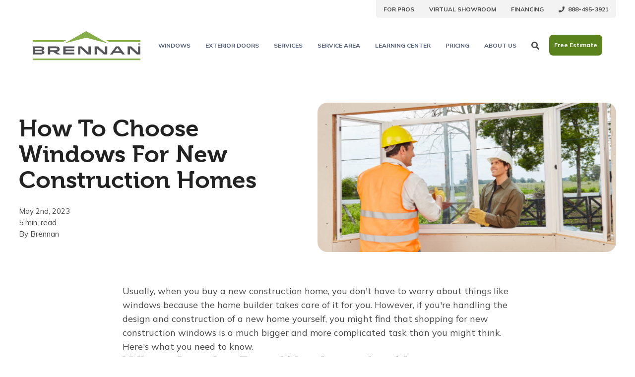

--- FILE ---
content_type: text/html; charset=UTF-8
request_url: https://brennancorp.com/blog/how-to-choose-windows-for-new-construction-homes/
body_size: 28509
content:
<!doctype html><!--[if lt IE 7]> <html class="no-js lt-ie9 lt-ie8 lt-ie7" lang="en" > <![endif]--><!--[if IE 7]>    <html class="no-js lt-ie9 lt-ie8" lang="en" >        <![endif]--><!--[if IE 8]>    <html class="no-js lt-ie9" lang="en" >               <![endif]--><!--[if gt IE 8]><!--><html class="no-js" lang="en"><head>
    <meta charset="utf-8">

    <meta http-equiv="X-UA-Compatible" content="IE=edge,chrome=1">

    
      <meta name="author" content="Brennan">
    

    
      <title>How To Choose Windows For New Construction Homes</title>
    

    
      <link rel="shortcut icon" href="https://brennancorp.com/hubfs/Brennan-Icon.png">
    

    <meta name="description" content="There are great choices for new construction windows with unique designs available. Find out how to pick the best windows for a new construction home.">

    <link rel="preconnect" href="https://fonts.googleapis.com">
    <link rel="preconnect" href="https://fonts.gstatic.com" crossorigin>
    <link rel="stylesheet" fetchpriority="high" href="https://use.typekit.net/gzw6afv.css">
    <link href="https://fonts.googleapis.com/css2?family=Mulish:ital,wght@0,200..1000;1,200..1000&amp;display=swap" rel="stylesheet">

    
    

		
		
  		
		

    
    

    
    
      
      
      
    

    

    
    
    
    

    
	<!-- Start Additional Head -->
	
		<meta content="2023-05-02 00:00:00" itemprop="datePublished">
		<meta content="2024-10-01 12:00:00" itemprop="dateModified">
    <meta content="Brennan" name="author">
	


    
    <meta name="viewport" content="width=device-width, initial-scale=1">

    
    <meta property="og:description" content="There are great choices for new construction windows with unique designs available. Find out how to pick the best windows for a new construction home.">
    <meta property="og:title" content="How To Choose Windows For New Construction Homes">
    <meta name="twitter:description" content="There are great choices for new construction windows with unique designs available. Find out how to pick the best windows for a new construction home.">
    <meta name="twitter:title" content="How To Choose Windows For New Construction Homes">

    

    
									<link rel="preload" as="image" fetchpriority="high" href="https://brennancorp.com/hs-fs/hubfs/Imported_Blog_Media/how-to-choose-windows-for-new-construction-homes-1-1.png?length=1200&amp;name=how-to-choose-windows-for-new-construction-homes-1-1.png">
									<link rel="preload" as="image" fetchpriority="high" href="https://brennancorp.com/hs-fs/hubfs/Imported_Blog_Media/how-to-choose-windows-for-new-construction-homes-1-1.png?length=780&amp;name=how-to-choose-windows-for-new-construction-homes-1-1.png">
									<link rel="preload" as="image" fetchpriority="high" href="https://brennancorp.com/hs-fs/hubfs/Imported_Blog_Media/how-to-choose-windows-for-new-construction-homes-1-1.png?length=550&amp;name=how-to-choose-windows-for-new-construction-homes-1-1.png">
								

    <style>
a.cta_button{-moz-box-sizing:content-box !important;-webkit-box-sizing:content-box !important;box-sizing:content-box !important;vertical-align:middle}.hs-breadcrumb-menu{list-style-type:none;margin:0px 0px 0px 0px;padding:0px 0px 0px 0px}.hs-breadcrumb-menu-item{float:left;padding:10px 0px 10px 10px}.hs-breadcrumb-menu-divider:before{content:'›';padding-left:10px}.hs-featured-image-link{border:0}.hs-featured-image{float:right;margin:0 0 20px 20px;max-width:50%}@media (max-width: 568px){.hs-featured-image{float:none;margin:0;width:100%;max-width:100%}}.hs-screen-reader-text{clip:rect(1px, 1px, 1px, 1px);height:1px;overflow:hidden;position:absolute !important;width:1px}
</style>

<link rel="stylesheet" href="https://brennancorp.com/hubfs/hub_generated/template_assets/1/184161173100/1768582360583/template_production.min.css">
<link rel="stylesheet" href="https://brennancorp.com/hubfs/hub_generated/template_assets/1/184161171470/1768582359338/template_blog.min.css">
<link class="hs-async-css" rel="preload" href="https://cdn.jsdelivr.net/npm/@fancyapps/ui@5.0/dist/fancybox/fancybox.css" as="style" onload="this.onload=null;this.rel='stylesheet'">
<noscript><link rel="stylesheet" href="https://cdn.jsdelivr.net/npm/@fancyapps/ui@5.0/dist/fancybox/fancybox.css"></noscript>
<link rel="stylesheet" href="https://brennancorp.com/hubfs/hub_generated/template_assets/1/184161171485/1768582361468/template_Header.min.css">

            <style>
              .header--main .header--main--logo img {
                max-height: 80px;
                width:auto;
                max-width:100%;
                height:auto;
              }
              @media   (max-width: 1024px) {
              .header--main .header--main--logo img {
                max-height: 56px !important;
                width:auto;
                max-width:100%;
                height:auto!important;;
              }
              }
            </style>
          
<link rel="stylesheet" href="https://brennancorp.com/hubfs/hub_generated/template_assets/1/184161171483/1768582365762/template_Footer.min.css">
<link rel="preload" as="style" href="https://241839045.fs1.hubspotusercontent-na2.net/hubfs/241839045/raw_assets/media-default-modules/master/650/js_client_assets/assets/TrackPlayAnalytics-Cm48oVxd.css">

<link rel="preload" as="style" href="https://241839045.fs1.hubspotusercontent-na2.net/hubfs/241839045/raw_assets/media-default-modules/master/650/js_client_assets/assets/Tooltip-DkS5dgLo.css">


    <script src="https://cdnjs.cloudflare.com/ajax/libs/jquery/3.6.0/jquery.min.js"></script>
<script defer src="https://cdn.jsdelivr.net/npm/@fancyapps/ui@5.0/dist/fancybox/fancybox.umd.js"></script>


    
<!--  Added by GoogleTagManager integration -->
<script>
var _hsp = window._hsp = window._hsp || [];
window.dataLayer = window.dataLayer || [];
function gtag(){dataLayer.push(arguments);}

var useGoogleConsentModeV2 = true;
var waitForUpdateMillis = 1000;



var hsLoadGtm = function loadGtm() {
    if(window._hsGtmLoadOnce) {
      return;
    }

    if (useGoogleConsentModeV2) {

      gtag('set','developer_id.dZTQ1Zm',true);

      gtag('consent', 'default', {
      'ad_storage': 'denied',
      'analytics_storage': 'denied',
      'ad_user_data': 'denied',
      'ad_personalization': 'denied',
      'wait_for_update': waitForUpdateMillis
      });

      _hsp.push(['useGoogleConsentModeV2'])
    }

    (function(w,d,s,l,i){w[l]=w[l]||[];w[l].push({'gtm.start':
    new Date().getTime(),event:'gtm.js'});var f=d.getElementsByTagName(s)[0],
    j=d.createElement(s),dl=l!='dataLayer'?'&l='+l:'';j.async=true;j.src=
    'https://www.googletagmanager.com/gtm.js?id='+i+dl;f.parentNode.insertBefore(j,f);
    })(window,document,'script','dataLayer','GTM-KNHGCH2');

    window._hsGtmLoadOnce = true;
};

_hsp.push(['addPrivacyConsentListener', function(consent){
  if(consent.allowed || (consent.categories && consent.categories.analytics)){
    hsLoadGtm();
  }
}]);

</script>

<!-- /Added by GoogleTagManager integration -->


<!-- Global site tag (gtag.js) - Google Analytics -->
<script async src="https://www.googletagmanager.com/gtag/js?id=UA-128976385-1"></script>
<script>
    window.dataLayer = window.dataLayer || [];
    function gtag(){dataLayer.push(arguments);}
    gtag('js', new Date());

    gtag('config', 'UA-128976385-1', {
        'custom_map': {
            'dimension8': 'clientId'
        }
    });
</script>

<!-- Google Tag Manager -->
<script>(function(w,d,s,l,i){w[l]=w[l]||[];w[l].push({'gtm.start':
new Date().getTime(),event:'gtm.js'});var f=d.getElementsByTagName(s)[0],
j=d.createElement(s),dl=l!='dataLayer'?'&l='+l:'';j.async=true;j.src=
'https://www.googletagmanager.com/gtm.js?id='+i+dl;f.parentNode.insertBefore(j,f);
})(window,document,'script','dataLayer','GTM-KNHGCH2');</script>
<!-- End Google Tag Manager -->

<!-- Global site tag (gtag.js) - AdWords: 998031098 -->
<script async src="https://www.googletagmanager.com/gtag/js?id=AW-998031098"></script>
<script>
  window.dataLayer = window.dataLayer || [];
  function gtag(){dataLayer.push(arguments);}
  gtag('js', new Date());

  gtag('config', 'AW-998031098');
</script>
<meta property="og:image" content="https://brennancorp.com/hubfs/Imported_Blog_Media/how-to-choose-windows-for-new-construction-homes-1-1.png">
<meta property="og:image:width" content="960">
<meta property="og:image:height" content="311">

<meta name="twitter:image" content="https://brennancorp.com/hubfs/Imported_Blog_Media/how-to-choose-windows-for-new-construction-homes-1-1.png">


<meta property="og:url" content="https://brennancorp.com/blog/how-to-choose-windows-for-new-construction-homes/">
<meta name="twitter:card" content="summary_large_image">

<link rel="canonical" href="https://brennancorp.com/blog/how-to-choose-windows-for-new-construction-homes/">
<script type="application/ld+json">
{
  "@context": "https://schema.org",
  "@type": "BlogPosting",
  "name": "How To Choose Windows For New Construction Homes",
  "headline": "How To Choose Windows For New Construction Homes",
  "description": "There are great choices for new construction windows with unique designs available. Find out how to pick the best windows for a new construction home.",
  "keywords" : ["Windows","Tips and advice"],
  "articleBody": "Usually, when you buy a new construction home, you don&#39;t have to worry about things like windows because the home builder takes care of it for you. However, if you&#39;re handling the design and construction of a new home yourself, you might find that shopping for new construction windows is a much bigger and more complicated task than you might think. Here&#39;s what you need to know. What Are the Best Windows for New Construction? The good news is that there are plenty of great choices when it comes to new construction windows. There are also some great brands and designs available. What you really want to look for in windows for new construction are options that are low maintenance and that are energy efficient. The former will ensure you don&#39;t spend time and money every few years maintaining your windows, and the latter will ensure that you save on your utility bills. Choosing the Window Type Window type is a big factor in choosing new construction windows, and there are many different styles and types to choose from. Some are better suited to certain kinds of home design, and some work better in specific areas of the home. Some of the more common window types you might consider include: Picture windows are large, fixed-pane windows that don&#39;t open - they&#39;re perfect for areas where you want a lot of light but don&#39;t need your windows to offer ventilation. Bay windows are three-dimensional windows that extend out of the home and are often used to create nooks for dining or breakfast or for window seats in living rooms or library spaces. Casement windows are also known as crank-out windows, and these are one of the more common opening window styles you might consider for your new construction home. Because they open, they&#39;re great when you need ventilation. Single and double panes are also common styles of window that offer a wide variety of size and style options. Choosing the Window Material Once you&#39;ve chosen the size and style for your new construction windows, it&#39;s time to consider the window material. Once again, you&#39;ve got a lot of choices. Vinyl Vinyl (or PVC as it&#39;s also known in the construction world) is a very popular choice for building materials these days. These windows can be produced in a huge variety of colors, and they will never require any painting or staining. Look for UV-stabilized vinyl windows for your project, as these will resist fading and wear from the sun. Wood Wood is a classic choice for your new construction window frames, and it looks warm and stylish. Good quality wood windows will last a long time, but you will have to do a fair amount of maintenance over their lifespan. Wood also might not be the best choice for very dry or very wet climates simply because of how wood weathers. Fiberglass Fiberglass is a newer window material choice, and like vinyl, it&#39;s available in a range of colors. Fiberglass windows are also lightweight and very strong, but they can be a little more costly than some of the other options on this list. Aluminum The last window material on our list (although not the last one available!) is lightweight, durable aluminum. As you can imagine from this hardwearing metal, aluminum window frames are very strong and long-lasting. However, they&#39;re not the cheapest option, and they do require more maintenance than some of the other options on this list. Common Measurements for Popular Window Types Standard Window Sizes One of the best ways to keep your new construction window budget down is to choose standard window sizes. These vary from manufacturer to manufacturer and style to style, but if you choose standard sizes from a window catalog, there won&#39;t be any special carpentry or manufacturing required to make your window choices work. Considering Energy Efficiency If you are choosing new construction windows for a home you&#39;re building, the best thing you can do for yourself and the planet is to look for energy-efficient windows. These modern windows are designed to be air and watertight, but also to insulate homes against heat and cold. There are several benefits to choosing energy-efficient new home windows, including: Your home being more comfortable in every season because your windows help to regulate the temperature Saving money on heating and cooling Well-insulated windows also dampen noise, so you&#39;ll have a quieter, more peaceful home! Modern double-glazed windows help to prevent condensation (and the associated water damage) inside your windows Many new windows are also UV resistant, so they&#39;re safer for your family When you are shopping for new construction windows that are energy efficient, there are several things you should look for, such as: A high-quality, modern window frame material that is weatherproof and a good insulator Multiple panes that use spacers to keep a gap between them - this gap is a big part of the insulation of your windows! Higher-quality windows also fill this gap with gases that are less conductive of heat and cold Finally, look for &quot;low-E&quot; glass, which is glass that filters UVA and UVB light What to Expect When Getting Your New Windows Installed If all goes well, choosing your new construction windows will simply be another milestone on your new home construction schedule. However, there are several key points during the process that could cause bottlenecks if there&#39;s a delay. Let&#39;s look at some of the more important factors in installing your new construction windows. Lead Times There are two main lead times that might influence your new construction windows: manufacturer&#39;s lead times and installer lead times. Custom windows or windows that are not stock items can take longer to manufacture and ship, which could result in delays. Most good window installers also have an order book of clients that get their windows installed in sequence. Additionally, the time of year and other factors might cause this to increase or decrease. So, always ask how for an estimate of how long it will be before they can be on site. Installation Day The good news is that once installation day for your new construction windows does roll around, things will move quickly! A two-man window installation crew can install up to ten windows per day, so most homes will only take two or three days to complete. This does not account for potential issues like framing mistakes - so make sure that your home builder knows exactly what size windows will be installed and where! Wrapping up Most new construction home windows will be paid for in two parts: one when they are ordered and the other when they are completed. When they are completed, you will probably be asked to sign off on the installation, and at the same time, you will probably get your warranty and other paperwork related to your windows. If you are using a home builder or contractor to complete your new build project, you will probably get all of this at the very end of the project. Aftercare (Maintenance) The amount of maintenance and aftercare your windows will require will depend a lot on the type of material they are made from. Some, like vinyl and fiberglass only need to be cleaned from time to time. Others, like wood, will require more frequent in-depth maintenance. Always follow the manufacturer&#39;s instructions for window maintenance to extend the life of your windows and maintain your warranty. How Much Do New Construction Windows Cost? With so many variables, it&#39;s impossible to say how much you will pay for your new construction window package. The best advice is to contact several different, reputable companies in your area, provide all the information, and ask them to quote. This will give you the best price comparison. Where to Buy New Construction Windows There are several places you can buy new construction windows. If you have standard window sizes and need fast turnaround, big box stores are one option. Or you could go direct to a window distributor or manufacturer. Finally, you could also opt to have your window installer quote for supply and installation. Window Replacements in North Texas If you do live in North Texas and are looking for replacement windows for your home, we’d be happy to help and start you off with a free consultation. Schedule your free consultation",
  "inLanguage": "en",
  "learningResourceType": "article",
  "image": [
    "https://brennancorp.com/hubfs/Imported_Blog_Media/how-to-choose-windows-for-new-construction-homes-1-1.png"
  ],
  "dateCreated": "2025-10-15T16:42:26",
  "datePublished": "2023-05-02T05:00:00",
  "dateModified": "2025-10-16T16:06:08",
  "url": "https://brennancorp.com/blog/how-to-choose-windows-for-new-construction-homes/",
  "timeRequired": "5 minutes",
  "publisher": {
    "@type": "Organization",
    "name": "Brennan Enterprises",
    "logo": {
      "@type": "ImageObject",
      "url": "https://f.hubspotusercontent30.net/hubfs/107730/dark@1000w.jpg"
    }
  },
  "author": {
    "@type": "Person",
    "name": "Brennan",
    "url": "https://brennancorp.com/blog/author/brennan"
  }
}
</script>
<meta property="og:type" content="article">
<link rel="alternate" type="application/rss+xml" href="https://brennancorp.com/blog/rss.xml">
<meta name="twitter:domain" content="brennancorp.com">

<meta http-equiv="content-language" content="en">






  <meta name="generator" content="HubSpot"></head>

  <body class="pagetype--blog header--static">
<!--  Added by GoogleTagManager integration -->
<noscript><iframe src="https://www.googletagmanager.com/ns.html?id=GTM-KNHGCH2" height="0" width="0" style="display:none;visibility:hidden"></iframe></noscript>

<!-- /Added by GoogleTagManager integration -->

		
		<!-- Google Tag Manager (noscript) -->
			<noscript><iframe src="https://www.googletagmanager.com/ns.html?id=GTM-KNHGCH2" height="0" width="0" style="display:none;visibility:hidden"></iframe></noscript>
		<!-- End Google Tag Manager (noscript) -->
		
		<div class="body-wrapper   hs-content-id-197651492733 hs-blog-post hs-content-path-blog-how-to-choose-windows-for-new-construction-ho hs-content-name-how-to-choose-windows-for-new-construction-homes hs-blog-name-brennan-blog hs-blog-id-197648305228">

      
        
          <div data-global-resource-path="BREN-IM-Prod-Theme-2024/templates/partials/header.html"><div id="hs_cos_wrapper_global_header" class="hs_cos_wrapper hs_cos_wrapper_widget hs_cos_wrapper_type_module" style="" data-hs-cos-general-type="widget" data-hs-cos-type="module">

<a class="skip-to-content-link" href="#maincontent">Skip to main content</a>





<header>

  

  <div class="header--body">

    
      <div class="header--top portable-visuallyhidden" aria-label="Top Bar Utility Menu" role="presentation" data-height="48">
        <div class="grid hard--ends" role="presentation">
          
          <div class="grid__item one-whole hard--ends text--right" role="presentation">
            <div class="header--top--nav all--valign--middle" role="presentation">
              <nav class="header--top--nav--container" role="menubar">
                
                <div class="header--top--nav--item " role="presentation">
                  <a role="menuitem" class="header--top--nav--item--label" href="https://brennancorp.com/services/professional-window-door-supply" target="_blank">
                    
                    <span class="header--top--nav--item--label--inner" role="presentation">
                      For Pros
                    </span>
                  </a>
                </div>
                
                <div class="header--top--nav--item " role="presentation">
                  <a role="menuitem" class="header--top--nav--item--label" href="https://my.matterport.com/show/?m=sTTZMKmuMgV" target="_blank">
                    
                    <span class="header--top--nav--item--label--inner" role="presentation">
                      Virtual Showroom
                    </span>
                  </a>
                </div>
                
                <div class="header--top--nav--item " role="presentation">
                  <a role="menuitem" class="header--top--nav--item--label" href="https://brennancorp.com/financing/" target="_blank">
                    
                    <span class="header--top--nav--item--label--inner" role="presentation">
                      Financing
                    </span>
                  </a>
                </div>
                
                <div class="header--top--nav--item " role="presentation">
                  <a role="menuitem" class="header--top--nav--item--label" href="tel:855-819-9259" target="_blank">
                    
                    <span class="header--top--nav--item--icon--holder inline-block">
                      <span id="hs_cos_wrapper_global_header_" class="hs_cos_wrapper hs_cos_wrapper_widget hs_cos_wrapper_type_icon" style="" data-hs-cos-general-type="widget" data-hs-cos-type="icon"><svg version="1.0" xmlns="http://www.w3.org/2000/svg" viewbox="0 0 512 512" width="12" height="12" aria-hidden="true"><g id="Phone1_layer"><path d="M493.4 24.6l-104-24c-11.3-2.6-22.9 3.3-27.5 13.9l-48 112c-4.2 9.8-1.4 21.3 6.9 28l60.6 49.6c-36 76.7-98.9 140.5-177.2 177.2l-49.6-60.6c-6.8-8.3-18.2-11.1-28-6.9l-112 48C3.9 366.5-2 378.1.6 389.4l24 104C27.1 504.2 36.7 512 48 512c256.1 0 464-207.5 464-464 0-11.2-7.7-20.9-18.6-23.4z" /></g></svg></span>
                    </span>
                    
                    <span class="header--top--nav--item--label--inner" role="presentation">
                      855-819-9259
                    </span>
                  </a>
                </div>
                
              </nav>
            </div>
          </div>
          
        </div>
      </div>
    

    
    <div class="header--main">
      <div class="grid hard--ends">
        <div class="grid__item flexgrid justify--center one-whole hard overflow--visible all--valign--middle">

          <a class="header--main--logo grid__item portable-seven-twelfths hard--ends lap-and-up-hard" title="brennan-logo" href="https://brennancorp.com">
            <img alt="brennan-logo" class="header--main--logo--default" src="https://brennancorp.com/hubfs/assets/logos/brennan-logo.svg" onerror="this.src='https://107730.fs1.hubspotusercontent-na1.net/hubfs/107730/Brennan-Logo_Full%20Color%20Logo%20Light-2.png'">
            <img alt="brennan-logo-02-white" class="header--main--logo--white" src="https://brennancorp.com/hubfs/images/brennan-logo-02-white.png">
          </a>

          

          <div class="grid__item flexgrid justify--end valign--middle portable-five-twelfths hard--ends lap-and-up-hard--right text--right">
            <div class="header--main--nav--wrapper portable-visuallyhidden">
              <nav aria-label="Main Menu" role="menubar" class="header--main--nav portable-visuallyhidden">
                
                
                  
                  <div role="presentation" class="header--main--nav--item header--main--nav--item--parent header--main--nav--item--megamenu--parent ">
                    
                    <span aria-haspopup="true" aria-expanded="false" class="header--main--nav--item--label">
                      <span tabindex="0" class="header--main--nav--item--label--inner">
                        Windows
                        
                        <span class="header--main--nav--item--label--parent--indicator">
                          <svg xmlns="http://www.w3.org/2000/svg" viewbox="0 0 448 512"><!--! Font Awesome Pro 6.0.0 by @fontawesome - https://fontawesome.com License - https://fontawesome.com/license (Commercial License) Copyright 2022 Fonticons, Inc. --><path d="M224 416c-8.188 0-16.38-3.125-22.62-9.375l-192-192c-12.5-12.5-12.5-32.75 0-45.25s32.75-12.5 45.25 0L224 338.8l169.4-169.4c12.5-12.5 32.75-12.5 45.25 0s12.5 32.75 0 45.25l-192 192C240.4 412.9 232.2 416 224 416z" /></svg>                      </span>
                        
                      </span>
                    </span>
                    
                    
                    
                    <div class="header--main--nav--megamenu  narrow" role="presentation">
                      <div class="header--megamenu--wrapper" role="presentation">
                        <div class="header--megamenu--body" role="presentation">
                          <div class="header--megamenu--body--groups--wrapper" role="presentation">
                            
                            <div class="header--megamenu--body--group background--default   header--megamenu--body--group--columns--1" style="width:25%;" role="presentation">
                              <div class="header--megamenu--group--wrapper" role="presentation">
                                
                                <div class="header--megamenu--link--block--wrapper" role="presentation">

                                  

                                  <div class="header--megamenu--link--block--content">
                                    
                                      <span class="header--megamenu--group--header" role="presentation">
                                        
                                        <span class="header--megamenu--group--header--label" role="presentation">
                                          <span class="header--megamenu--group--header--label--inner">
                                            By Material
                                            
                                          </span>
                                          
                                        </span>
                                        
                                      </span>
                                    
                                    
                                    <div class="header--megamenu--group--nav" role="presentation">
                                      <div id="hs_menu_wrapper_global_header_" class="hs-menu-wrapper active-branch flyouts hs-menu-flow-horizontal" role="navigation" data-sitemap-name="" data-menu-id="" aria-label="Navigation Menu">
 <ul role="menu">
  <li class="hs-menu-item hs-menu-depth-1" role="none"><a href="https://brennancorp.com/windows/material/vinyl/" role="menuitem" target="_self">Vinyl Windows</a></li>
  <li class="hs-menu-item hs-menu-depth-1" role="none"><a href="https://brennancorp.com/windows/material/wood/" role="menuitem" target="_self">Wood Windows</a></li>
  <li class="hs-menu-item hs-menu-depth-1" role="none"><a href="https://brennancorp.com/windows/material/aluminum/" role="menuitem" target="_self">Aluminum Windows</a></li>
  <li class="hs-menu-item hs-menu-depth-1" role="none"><a href="https://brennancorp.com/windows/material/fibrex/" role="menuitem" target="_self">Fibrex Windows</a></li>
 </ul>
</div>
                                    </div>
                                    
                                  </div>

                                </div>
                                
                              </div>
                            </div>
                            
                            <div class="header--megamenu--body--group background--default   header--megamenu--body--group--columns--1" style="width:25%;" role="presentation">
                              <div class="header--megamenu--group--wrapper" role="presentation">
                                
                                <div class="header--megamenu--link--block--wrapper" role="presentation">

                                  

                                  <div class="header--megamenu--link--block--content">
                                    
                                      <span class="header--megamenu--group--header" role="presentation">
                                        
                                        <span class="header--megamenu--group--header--label" role="presentation">
                                          <span class="header--megamenu--group--header--label--inner">
                                            By Brand
                                            
                                          </span>
                                          
                                        </span>
                                        
                                      </span>
                                    
                                    
                                    <div class="header--megamenu--group--nav" role="presentation">
                                      <div id="hs_menu_wrapper_global_header_" class="hs-menu-wrapper active-branch flyouts hs-menu-flow-horizontal" role="navigation" data-sitemap-name="" data-menu-id="" aria-label="Navigation Menu">
 <ul role="menu">
  <li class="hs-menu-item hs-menu-depth-1" role="none"><a href="https://brennancorp.com/windows/brands/andersen-windows-and-doors/" role="menuitem" target="_self">Andersen Windows and Doors</a></li>
  <li class="hs-menu-item hs-menu-depth-1" role="none"><a href="https://brennancorp.com/windows/brands/brennan-windows/" role="menuitem" target="_self">Brennan Windows</a></li>
  <li class="hs-menu-item hs-menu-depth-1" role="none"><a href="https://brennancorp.com/windows/brands/nt-window/" role="menuitem" target="_self">NT Window</a></li>
  <li class="hs-menu-item hs-menu-depth-1" role="none"><a href="https://brennancorp.com/windows/brands/alside-windows-doors/" role="menuitem" target="_self">Alside Windows &amp; Doors</a></li>
 </ul>
</div>
                                    </div>
                                    
                                  </div>

                                </div>
                                
                              </div>
                            </div>
                            
                            <div class="header--megamenu--body--group background--default   header--megamenu--body--group--columns--1" style="width:25%;" role="presentation">
                              <div class="header--megamenu--group--wrapper" role="presentation">
                                
                                <div class="header--megamenu--link--block--wrapper" role="presentation">

                                  

                                  <div class="header--megamenu--link--block--content">
                                    
                                      <span class="header--megamenu--group--header" role="presentation">
                                        
                                        <span class="header--megamenu--group--header--label" role="presentation">
                                          <span class="header--megamenu--group--header--label--inner">
                                            By Style
                                            
                                          </span>
                                          
                                        </span>
                                        
                                      </span>
                                    
                                    
                                    <div class="header--megamenu--group--nav" role="presentation">
                                      <div id="hs_menu_wrapper_global_header_" class="hs-menu-wrapper active-branch flyouts hs-menu-flow-horizontal" role="navigation" data-sitemap-name="" data-menu-id="" aria-label="Navigation Menu">
 <ul role="menu">
  <li class="hs-menu-item hs-menu-depth-1" role="none"><a href="https://brennancorp.com/windows/style/single-hung/" role="menuitem" target="_self">Single Hung Windows</a></li>
  <li class="hs-menu-item hs-menu-depth-1" role="none"><a href="https://brennancorp.com/windows/style/double-hung/" role="menuitem" target="_self">Double Hung Windows</a></li>
  <li class="hs-menu-item hs-menu-depth-1" role="none"><a href="https://brennancorp.com/windows/style/casement/" role="menuitem" target="_self">Casement Windows</a></li>
  <li class="hs-menu-item hs-menu-depth-1" role="none"><a href="https://brennancorp.com/windows/style/picture/" role="menuitem" target="_self">Picture Windows</a></li>
  <li class="hs-menu-item hs-menu-depth-1" role="none"><a href="https://brennancorp.com/windows/style/sliding/" role="menuitem" target="_self">Sliding Windows</a></li>
  <li class="hs-menu-item hs-menu-depth-1" role="none"><a href="https://brennancorp.com/windows/style/awning/" role="menuitem" target="_self">Awning Windows</a></li>
  <li class="hs-menu-item hs-menu-depth-1" role="none"><a href="https://brennancorp.com/windows/style/bow/" role="menuitem" target="_self">Bow Windows</a></li>
  <li class="hs-menu-item hs-menu-depth-1" role="none"><a href="https://brennancorp.com/windows/style/specialty-shape/" role="menuitem" target="_self">Specialty Shape</a></li>
 </ul>
</div>
                                    </div>
                                    
                                  </div>

                                </div>
                                
                              </div>
                            </div>
                            
                            <div class="header--megamenu--body--group background--default   header--megamenu--body--group--columns--1" style="width:25%;" role="presentation">
                              <div class="header--megamenu--group--wrapper" role="presentation">
                                
                                <div class="header--megamenu--link--block--wrapper" role="presentation">

                                  

                                  <div class="header--megamenu--link--block--content">
                                    
                                    <a role="menuitem" class="header--megamenu--group--header" href="https://brennancorp.com/windows/">
                                      
                                        <span class="header--megamenu--group--header--label" role="presentation">
                                          <span class="header--megamenu--group--header--label--inner">
                                            All Windows
                                            
                                            <span class="header--megamenu--group--header--label--parent--indicator">
                                              <svg xmlns="http://www.w3.org/2000/svg" viewbox="0 0 320 512"><!--! Font Awesome Pro 6.0.0 by @fontawesome - https://fontawesome.com License - https://fontawesome.com/license (Commercial License) Copyright 2022 Fonticons, Inc. --><path d="M96 480c-8.188 0-16.38-3.125-22.62-9.375c-12.5-12.5-12.5-32.75 0-45.25L242.8 256L73.38 86.63c-12.5-12.5-12.5-32.75 0-45.25s32.75-12.5 45.25 0l192 192c12.5 12.5 12.5 32.75 0 45.25l-192 192C112.4 476.9 104.2 480 96 480z" /></svg>                                          </span>
                                            
                                          </span>
                                          
                                        </span>
                                        
                                        </a>
                                      
                                    
                                  </div>

                                </div>
                                
                              </div>
                            </div>
                            
                          </div>
                        </div>
                        
                      </div>
                    </div>
                    
                    
                  </div>
                  
                
                  
                  <div role="presentation" class="header--main--nav--item header--main--nav--item--parent header--main--nav--item--megamenu--parent ">
                    
                    <span aria-haspopup="true" aria-expanded="false" class="header--main--nav--item--label">
                      <span tabindex="0" class="header--main--nav--item--label--inner">
                        Exterior Doors
                        
                        <span class="header--main--nav--item--label--parent--indicator">
                          <svg xmlns="http://www.w3.org/2000/svg" viewbox="0 0 448 512"><!--! Font Awesome Pro 6.0.0 by @fontawesome - https://fontawesome.com License - https://fontawesome.com/license (Commercial License) Copyright 2022 Fonticons, Inc. --><path d="M224 416c-8.188 0-16.38-3.125-22.62-9.375l-192-192c-12.5-12.5-12.5-32.75 0-45.25s32.75-12.5 45.25 0L224 338.8l169.4-169.4c12.5-12.5 32.75-12.5 45.25 0s12.5 32.75 0 45.25l-192 192C240.4 412.9 232.2 416 224 416z" /></svg>                      </span>
                        
                      </span>
                    </span>
                    
                    
                    
                    <div class="header--main--nav--megamenu  narrow" role="presentation">
                      <div class="header--megamenu--wrapper" role="presentation">
                        <div class="header--megamenu--body" role="presentation">
                          <div class="header--megamenu--body--groups--wrapper" role="presentation">
                            
                            <div class="header--megamenu--body--group background--default   header--megamenu--body--group--columns--1" style="width:25%;" role="presentation">
                              <div class="header--megamenu--group--wrapper" role="presentation">
                                
                                <div class="header--megamenu--link--block--wrapper" role="presentation">

                                  

                                  <div class="header--megamenu--link--block--content">
                                    
                                      <span class="header--megamenu--group--header" role="presentation">
                                        
                                        <span class="header--megamenu--group--header--label" role="presentation">
                                          <span class="header--megamenu--group--header--label--inner">
                                            By Material
                                            
                                          </span>
                                          
                                        </span>
                                        
                                      </span>
                                    
                                    
                                    <div class="header--megamenu--group--nav" role="presentation">
                                      <div id="hs_menu_wrapper_global_header_" class="hs-menu-wrapper active-branch flyouts hs-menu-flow-horizontal" role="navigation" data-sitemap-name="" data-menu-id="" aria-label="Navigation Menu">
 <ul role="menu">
  <li class="hs-menu-item hs-menu-depth-1" role="none"><a href="https://brennancorp.com/doors/material/fiberglass/" role="menuitem" target="_self">Fiberglass Doors</a></li>
  <li class="hs-menu-item hs-menu-depth-1" role="none"><a href="https://brennancorp.com/doors/material/wood/" role="menuitem" target="_self">Wood Doors</a></li>
  <li class="hs-menu-item hs-menu-depth-1" role="none"><a href="https://brennancorp.com/doors/material/vinyl/" role="menuitem" target="_self">Vinyl Doors</a></li>
  <li class="hs-menu-item hs-menu-depth-1" role="none"><a href="https://brennancorp.com/doors/material/aluminum/" role="menuitem" target="_self">Aluminum Doors</a></li>
  <li class="hs-menu-item hs-menu-depth-1" role="none"><a href="https://brennancorp.com/doors/material/fibrex/" role="menuitem" target="_self">Fibrex Doors</a></li>
  <li class="hs-menu-item hs-menu-depth-1" role="none"><a href="https://brennancorp.com/doors/material/steel/" role="menuitem" target="_self">Steel Doors</a></li>
 </ul>
</div>
                                    </div>
                                    
                                  </div>

                                </div>
                                
                              </div>
                            </div>
                            
                            <div class="header--megamenu--body--group background--default   header--megamenu--body--group--columns--1" style="width:25%;" role="presentation">
                              <div class="header--megamenu--group--wrapper" role="presentation">
                                
                                <div class="header--megamenu--link--block--wrapper" role="presentation">

                                  

                                  <div class="header--megamenu--link--block--content">
                                    
                                      <span class="header--megamenu--group--header" role="presentation">
                                        
                                        <span class="header--megamenu--group--header--label" role="presentation">
                                          <span class="header--megamenu--group--header--label--inner">
                                            By Brand
                                            
                                          </span>
                                          
                                        </span>
                                        
                                      </span>
                                    
                                    
                                    <div class="header--megamenu--group--nav" role="presentation">
                                      <div id="hs_menu_wrapper_global_header_" class="hs-menu-wrapper active-branch flyouts hs-menu-flow-horizontal" role="navigation" data-sitemap-name="" data-menu-id="" aria-label="Navigation Menu">
 <ul role="menu">
  <li class="hs-menu-item hs-menu-depth-1" role="none"><a href="https://brennancorp.com/doors/brands/andersen-doors/" role="menuitem" target="_self">Andersen Doors</a></li>
  <li class="hs-menu-item hs-menu-depth-1" role="none"><a href="https://brennancorp.com/doors/brands/provia-doors/" role="menuitem" target="_self">ProVia Doors</a></li>
  <li class="hs-menu-item hs-menu-depth-1" role="none"><a href="https://brennancorp.com/doors/brands/centor/" role="menuitem" target="_self">Centor Doors</a></li>
  <li class="hs-menu-item hs-menu-depth-1" role="none"><a href="https://brennancorp.com/doors/brands/nt-window/" role="menuitem" target="_self">NT Window Doors</a></li>
 </ul>
</div>
                                    </div>
                                    
                                  </div>

                                </div>
                                
                              </div>
                            </div>
                            
                            <div class="header--megamenu--body--group background--default   header--megamenu--body--group--columns--1" style="width:25%;" role="presentation">
                              <div class="header--megamenu--group--wrapper" role="presentation">
                                
                                <div class="header--megamenu--link--block--wrapper" role="presentation">

                                  

                                  <div class="header--megamenu--link--block--content">
                                    
                                      <span class="header--megamenu--group--header" role="presentation">
                                        
                                        <span class="header--megamenu--group--header--label" role="presentation">
                                          <span class="header--megamenu--group--header--label--inner">
                                            By Style
                                            
                                          </span>
                                          
                                        </span>
                                        
                                      </span>
                                    
                                    
                                    <div class="header--megamenu--group--nav" role="presentation">
                                      <div id="hs_menu_wrapper_global_header_" class="hs-menu-wrapper active-branch flyouts hs-menu-flow-horizontal" role="navigation" data-sitemap-name="" data-menu-id="" aria-label="Navigation Menu">
 <ul role="menu">
  <li class="hs-menu-item hs-menu-depth-1" role="none"><a href="https://brennancorp.com/doors/style/lift-slide/" role="menuitem" target="_self">Lift and Slide Doors</a></li>
  <li class="hs-menu-item hs-menu-depth-1" role="none"><a href="https://brennancorp.com/doors/style/folding/" role="menuitem" target="_self">Folding Doors</a></li>
  <li class="hs-menu-item hs-menu-depth-1" role="none"><a href="https://brennancorp.com/doors/style/sliding/" role="menuitem" target="_self">Sliding Patio Doors</a></li>
  <li class="hs-menu-item hs-menu-depth-1" role="none"><a href="https://brennancorp.com/doors/style/french-hinged/" role="menuitem" target="_self">French (Hinged) Doors</a></li>
  <li class="hs-menu-item hs-menu-depth-1" role="none"><a href="https://brennancorp.com/doors/style/pivot/" role="menuitem" target="_self">Pivot Doors</a></li>
  <li class="hs-menu-item hs-menu-depth-1" role="none"><a href="https://brennancorp.com/doors/style/front/?style=185463289177" role="menuitem" target="_self">Front Doors</a></li>
 </ul>
</div>
                                    </div>
                                    
                                  </div>

                                </div>
                                
                              </div>
                            </div>
                            
                            <div class="header--megamenu--body--group background--default   header--megamenu--body--group--columns--1" style="width:25%;" role="presentation">
                              <div class="header--megamenu--group--wrapper" role="presentation">
                                
                                <div class="header--megamenu--link--block--wrapper" role="presentation">

                                  

                                  <div class="header--megamenu--link--block--content">
                                    
                                    <a role="menuitem" class="header--megamenu--group--header" href="https://brennancorp.com/doors/">
                                      
                                        <span class="header--megamenu--group--header--label" role="presentation">
                                          <span class="header--megamenu--group--header--label--inner">
                                            View All Exterior Doors
                                            
                                            <span class="header--megamenu--group--header--label--parent--indicator">
                                              <svg xmlns="http://www.w3.org/2000/svg" viewbox="0 0 320 512"><!--! Font Awesome Pro 6.0.0 by @fontawesome - https://fontawesome.com License - https://fontawesome.com/license (Commercial License) Copyright 2022 Fonticons, Inc. --><path d="M96 480c-8.188 0-16.38-3.125-22.62-9.375c-12.5-12.5-12.5-32.75 0-45.25L242.8 256L73.38 86.63c-12.5-12.5-12.5-32.75 0-45.25s32.75-12.5 45.25 0l192 192c12.5 12.5 12.5 32.75 0 45.25l-192 192C112.4 476.9 104.2 480 96 480z" /></svg>                                          </span>
                                            
                                          </span>
                                          
                                        </span>
                                        
                                        </a>
                                      
                                    
                                  </div>

                                </div>
                                
                              </div>
                            </div>
                            
                          </div>
                        </div>
                        
                      </div>
                    </div>
                    
                    
                  </div>
                  
                
                  
                  <div role="presentation" class="header--main--nav--item header--main--nav--item--parent  ">
                    
                    <span aria-haspopup="true" aria-expanded="false" class="header--main--nav--item--label">
                      <span tabindex="0" class="header--main--nav--item--label--inner">
                        Services
                        
                        <span class="header--main--nav--item--label--parent--indicator">
                          <svg xmlns="http://www.w3.org/2000/svg" viewbox="0 0 448 512"><!--! Font Awesome Pro 6.0.0 by @fontawesome - https://fontawesome.com License - https://fontawesome.com/license (Commercial License) Copyright 2022 Fonticons, Inc. --><path d="M224 416c-8.188 0-16.38-3.125-22.62-9.375l-192-192c-12.5-12.5-12.5-32.75 0-45.25s32.75-12.5 45.25 0L224 338.8l169.4-169.4c12.5-12.5 32.75-12.5 45.25 0s12.5 32.75 0 45.25l-192 192C240.4 412.9 232.2 416 224 416z" /></svg>                      </span>
                        
                      </span>
                    </span>
                    
                    
                    
                    <div class="header--main--nav--nestedmenu" role="presentation">
                      <div id="hs_menu_wrapper_global_header_" class="hs-menu-wrapper active-branch flyouts hs-menu-flow-horizontal" role="navigation" data-sitemap-name="" data-menu-id="" aria-label="Navigation Menu">
 <ul role="menu">
  <li class="hs-menu-item hs-menu-depth-1" role="none"><a href="https://brennancorp.com/services/window-replacement" role="menuitem" target="_self">Window Replacement</a></li>
  <li class="hs-menu-item hs-menu-depth-1" role="none"><a href="https://brennancorp.com/services/exterior-door-replacement" role="menuitem" target="_self">Exterior Door Replacement</a></li>
  <li class="hs-menu-item hs-menu-depth-1" role="none"><a href="https://brennancorp.com/services/design-build-windows-doors" role="menuitem" target="_self">Design-Build Windows &amp; Doors</a></li>
  <li class="hs-menu-item hs-menu-depth-1" role="none"><a href="https://brennancorp.com/services/new-construction-window-door-supply" role="menuitem" target="_self">New Construction Supply</a></li>
  <li class="hs-menu-item hs-menu-depth-1" role="none"><a href="https://brennancorp.com/services/professional-window-door-supply" role="menuitem" target="_self">Windows &amp; Doors for Pros</a></li>
  <li class="hs-menu-item hs-menu-depth-1" role="none"><a href="https://brennancorp.com/services/" role="menuitem" target="_self">View all Services</a></li>
 </ul>
</div>
                    </div>
                    
                    
                  </div>
                  
                
                  
                  <div role="presentation" class="header--main--nav--item header--main--nav--item--parent  ">
                    
                    <span aria-haspopup="true" aria-expanded="false" class="header--main--nav--item--label">
                      <span tabindex="0" class="header--main--nav--item--label--inner">
                        Service Area
                        
                        <span class="header--main--nav--item--label--parent--indicator">
                          <svg xmlns="http://www.w3.org/2000/svg" viewbox="0 0 448 512"><!--! Font Awesome Pro 6.0.0 by @fontawesome - https://fontawesome.com License - https://fontawesome.com/license (Commercial License) Copyright 2022 Fonticons, Inc. --><path d="M224 416c-8.188 0-16.38-3.125-22.62-9.375l-192-192c-12.5-12.5-12.5-32.75 0-45.25s32.75-12.5 45.25 0L224 338.8l169.4-169.4c12.5-12.5 32.75-12.5 45.25 0s12.5 32.75 0 45.25l-192 192C240.4 412.9 232.2 416 224 416z" /></svg>                      </span>
                        
                      </span>
                    </span>
                    
                    
                    
                    <div class="header--main--nav--nestedmenu" role="presentation">
                      <div id="hs_menu_wrapper_global_header_" class="hs-menu-wrapper active-branch flyouts hs-menu-flow-horizontal" role="navigation" data-sitemap-name="" data-menu-id="" aria-label="Navigation Menu">
 <ul role="menu">
  <li class="hs-menu-item hs-menu-depth-1" role="none"><a href="https://brennancorp.com/service-area-overview/dallas-fort-worth-area" role="menuitem" target="_self">Dallas-Fort Worth</a></li>
  <li class="hs-menu-item hs-menu-depth-1" role="none"><a href="https://brennancorp.com/service-area-overview/houston-area" role="menuitem" target="_self">Houston</a></li>
  <li class="hs-menu-item hs-menu-depth-1" role="none"><a href="https://brennancorp.com/service-area-overview/" role="menuitem" target="_self">View All Service Areas</a></li>
 </ul>
</div>
                    </div>
                    
                    
                  </div>
                  
                
                  
                  <div role="presentation" class="header--main--nav--item header--main--nav--item--parent  ">
                    
                    <span aria-haspopup="true" aria-expanded="false" class="header--main--nav--item--label">
                      <span tabindex="0" class="header--main--nav--item--label--inner">
                        Learning Center
                        
                        <span class="header--main--nav--item--label--parent--indicator">
                          <svg xmlns="http://www.w3.org/2000/svg" viewbox="0 0 448 512"><!--! Font Awesome Pro 6.0.0 by @fontawesome - https://fontawesome.com License - https://fontawesome.com/license (Commercial License) Copyright 2022 Fonticons, Inc. --><path d="M224 416c-8.188 0-16.38-3.125-22.62-9.375l-192-192c-12.5-12.5-12.5-32.75 0-45.25s32.75-12.5 45.25 0L224 338.8l169.4-169.4c12.5-12.5 32.75-12.5 45.25 0s12.5 32.75 0 45.25l-192 192C240.4 412.9 232.2 416 224 416z" /></svg>                      </span>
                        
                      </span>
                    </span>
                    
                    
                    
                    <div class="header--main--nav--nestedmenu" role="presentation">
                      <div id="hs_menu_wrapper_global_header_" class="hs-menu-wrapper active-branch flyouts hs-menu-flow-horizontal" role="navigation" data-sitemap-name="" data-menu-id="" aria-label="Navigation Menu">
 <ul role="menu">
  <li class="hs-menu-item hs-menu-depth-1" role="none"><a href="https://brennancorp.com/learning-center/" role="menuitem" target="_self">Learning Center</a></li>
  <li class="hs-menu-item hs-menu-depth-1" role="none"><a href="https://brennancorp.com/video-library/" role="menuitem" target="_self">Video Library</a></li>
  <li class="hs-menu-item hs-menu-depth-1" role="none"><a href="https://brennancorp.com/blog/" role="menuitem" target="_self">Blog</a></li>
  <li class="hs-menu-item hs-menu-depth-1" role="none"><a href="https://brennancorp.com/projects/" role="menuitem" target="_self">Projects</a></li>
  <li class="hs-menu-item hs-menu-depth-1" role="none"><a href="https://brennancorp.com/gallery/" role="menuitem" target="_self">Inspiration Gallery</a></li>
 </ul>
</div>
                    </div>
                    
                    
                  </div>
                  
                
                  
                  <div role="presentation" class="header--main--nav--item header--main--nav--item--parent  ">
                    
                    <span aria-haspopup="true" aria-expanded="false" class="header--main--nav--item--label">
                      <span tabindex="0" class="header--main--nav--item--label--inner">
                        Pricing
                        
                        <span class="header--main--nav--item--label--parent--indicator">
                          <svg xmlns="http://www.w3.org/2000/svg" viewbox="0 0 448 512"><!--! Font Awesome Pro 6.0.0 by @fontawesome - https://fontawesome.com License - https://fontawesome.com/license (Commercial License) Copyright 2022 Fonticons, Inc. --><path d="M224 416c-8.188 0-16.38-3.125-22.62-9.375l-192-192c-12.5-12.5-12.5-32.75 0-45.25s32.75-12.5 45.25 0L224 338.8l169.4-169.4c12.5-12.5 32.75-12.5 45.25 0s12.5 32.75 0 45.25l-192 192C240.4 412.9 232.2 416 224 416z" /></svg>                      </span>
                        
                      </span>
                    </span>
                    
                    
                    
                    <div class="header--main--nav--nestedmenu" role="presentation">
                      <div id="hs_menu_wrapper_global_header_" class="hs-menu-wrapper active-branch flyouts hs-menu-flow-horizontal" role="navigation" data-sitemap-name="" data-menu-id="" aria-label="Navigation Menu">
 <ul role="menu">
  <li class="hs-menu-item hs-menu-depth-1" role="none"><a href="https://brennancorp.com/pricing/" role="menuitem" target="_self">Pricing Info</a></li>
  <li class="hs-menu-item hs-menu-depth-1" role="none"><a href="https://brennancorp.com/pricing/instant-pricing-for-windows-doors/" role="menuitem" target="_self">Instant Pricing</a></li>
  <li class="hs-menu-item hs-menu-depth-1" role="none"><a href="https://brennancorp.com/financing/" role="menuitem" target="_self">Financing</a></li>
 </ul>
</div>
                    </div>
                    
                    
                  </div>
                  
                
                  
                  <div role="presentation" class="header--main--nav--item header--main--nav--item--parent  ">
                    
                    <span aria-haspopup="true" aria-expanded="false" class="header--main--nav--item--label">
                      <span tabindex="0" class="header--main--nav--item--label--inner">
                        About Us
                        
                        <span class="header--main--nav--item--label--parent--indicator">
                          <svg xmlns="http://www.w3.org/2000/svg" viewbox="0 0 448 512"><!--! Font Awesome Pro 6.0.0 by @fontawesome - https://fontawesome.com License - https://fontawesome.com/license (Commercial License) Copyright 2022 Fonticons, Inc. --><path d="M224 416c-8.188 0-16.38-3.125-22.62-9.375l-192-192c-12.5-12.5-12.5-32.75 0-45.25s32.75-12.5 45.25 0L224 338.8l169.4-169.4c12.5-12.5 32.75-12.5 45.25 0s12.5 32.75 0 45.25l-192 192C240.4 412.9 232.2 416 224 416z" /></svg>                      </span>
                        
                      </span>
                    </span>
                    
                    
                    
                    <div class="header--main--nav--nestedmenu" role="presentation">
                      <div id="hs_menu_wrapper_global_header_" class="hs-menu-wrapper active-branch flyouts hs-menu-flow-horizontal" role="navigation" data-sitemap-name="" data-menu-id="" aria-label="Navigation Menu">
 <ul role="menu">
  <li class="hs-menu-item hs-menu-depth-1" role="none"><a href="https://brennancorp.com/about-brennan-enterprises/" role="menuitem" target="_self">About Us</a></li>
  <li class="hs-menu-item hs-menu-depth-1" role="none"><a href="https://brennancorp.com/about-brennan-enterprises/team/" role="menuitem" target="_self">Meet the Team</a></li>
  <li class="hs-menu-item hs-menu-depth-1" role="none"><a href="https://brennancorp.com/careers/" role="menuitem" target="_self">Careers</a></li>
  <li class="hs-menu-item hs-menu-depth-1" role="none"><a href="https://brennancorp.com/brennan-enterprises-reviews/" role="menuitem" target="_self">Reviews</a></li>
  <li class="hs-menu-item hs-menu-depth-1" role="none"><a href="https://brennan.my.site.com/warranty/" role="menuitem" target="_self">Warranty &amp; Service</a></li>
  <li class="hs-menu-item hs-menu-depth-1" role="none"><a href="https://brennancorp.com/contact/" role="menuitem" target="_self">Contact Us</a></li>
 </ul>
</div>
                    </div>
                    
                    
                  </div>
                  
                
                
              </nav>
            </div>
            <div class="header--main--secondarynav--wrapper" role="presentation">
              
                <div class="header--main--search">
                  <a title="Open Search" href="javascript:;" class="header--main--search--trigger">
                    <span class="header--main--search--trigger--icon"><svg xmlns="http://www.w3.org/2000/svg" viewbox="0 0 512 512"><!--! Font Awesome Pro 6.0.0 by @fontawesome - https://fontawesome.com License - https://fontawesome.com/license (Commercial License) Copyright 2022 Fonticons, Inc. --><path d="M500.3 443.7l-119.7-119.7c27.22-40.41 40.65-90.9 33.46-144.7C401.8 87.79 326.8 13.32 235.2 1.723C99.01-15.51-15.51 99.01 1.724 235.2c11.6 91.64 86.08 166.7 177.6 178.9c53.8 7.189 104.3-6.236 144.7-33.46l119.7 119.7c15.62 15.62 40.95 15.62 56.57 0C515.9 484.7 515.9 459.3 500.3 443.7zM79.1 208c0-70.58 57.42-128 128-128s128 57.42 128 128c0 70.58-57.42 128-128 128S79.1 278.6 79.1 208z" /></svg></span>
                    <span class="sr-only">Open Search</span>
                  </a>
                </div>
              
              <a role="button" href="tel:8558199259" class="lap-and-up-visuallyhidden" style="margin-right:20px;">
                <svg width="20" height="21" viewbox="0 0 20 21" fill="none" xmlns="http://www.w3.org/2000/svg">
                  <path d="M19.2734 1.75946L15.2109 0.821956C14.7695 0.720393 14.3163 0.950862 14.1366 1.36492L12.2616 5.73992C12.0976 6.12274 12.207 6.57196 12.5312 6.83367L14.8984 8.77117C13.4921 11.7673 11.0351 14.2595 7.97648 15.693L6.03898 13.3259C5.77336 13.0016 5.32804 12.8923 4.94523 13.0563L0.570231 14.9313C0.152262 15.1149 -0.0782064 15.568 0.0233561 16.0095L0.960856 20.072C1.05851 20.4938 1.43351 20.7985 1.87492 20.7985C11.8788 20.7985 19.9999 12.693 19.9999 2.67352C19.9999 2.23602 19.6991 1.85711 19.2734 1.75946Z" fill="#484848" />
                </svg>
              </a>
              
            </div>
            
              <a role="button" title="Click here for a free estimate" aria-label="Click here for a free estimate" class="header--main--cta btn btn--narrow portable-visuallyhidden" href="https://brennancorp.com/schedule-estimate">
                Free Estimate
              </a>
            
            <a class="header--main--menutrigger lap-and-up-visuallyhidden" role="presentation">
              <span class="header--main--menutrigger--icon">
                <span></span>
                <span></span>
                <span></span>
                <span></span>
              </span>
            </a>
          </div>

        </div>
        <div class="header--divider"></div>
      </div>
    </div>
  </div>
  <div id="main--search" class="header--main--search--input">
    <div class="grid hard--ends portable-hard--sides">
      <div class="grid__item hard one-whole desk-ten-twelfths">
        <div class="header--search--lightbox--container">
          
            <div class="h2 text--center color--black hard--ends">
              Search for topics or resources
            </div>
          
          
          <div class="p hard--top font--14 text--center color--black">
            Enter your search below and hit enter or click the search icon.
          </div>
          
          <div class="header--main--search--input--container relative">
            <form onsubmit="event.preventDefault();headerSearch(this);">
              <input role="searchbox" type="search" class="header--main--search--input--input" placeholder="Search our site for...">
              <input role="button" type="submit" class="visuallyhidden" value="Submit">
              <div class="header--main--search--search">
                <span class="header--main--search--search--icon"><svg xmlns="http://www.w3.org/2000/svg" viewbox="0 0 512 512"><!--! Font Awesome Pro 6.0.0 by @fontawesome - https://fontawesome.com License - https://fontawesome.com/license (Commercial License) Copyright 2022 Fonticons, Inc. --><path d="M500.3 443.7l-119.7-119.7c27.22-40.41 40.65-90.9 33.46-144.7C401.8 87.79 326.8 13.32 235.2 1.723C99.01-15.51-15.51 99.01 1.724 235.2c11.6 91.64 86.08 166.7 177.6 178.9c53.8 7.189 104.3-6.236 144.7-33.46l119.7 119.7c15.62 15.62 40.95 15.62 56.57 0C515.9 484.7 515.9 459.3 500.3 443.7zM79.1 208c0-70.58 57.42-128 128-128s128 57.42 128 128c0 70.58-57.42 128-128 128S79.1 278.6 79.1 208z" /></svg></span>
              </div>
            </form>
            <div class="header--main--search--close portable-visuallyhidden">
              <a title="Close Search" href="javascript:;" class="header--main--search--close--icon">
                <svg width="12px" height="12px" viewbox="0 0 18 18" version="1.1" xmlns="http://www.w3.org/2000/svg" xmlns:xlink="http://www.w3.org/1999/xlink">
                  <path fill="#ffffff" d="M17.7273198,16.4122098 L10.3149959,8.99980599 L17.7273198,1.58740219 C18.0908934,1.22382461 18.0908934,0.635581711 17.7273198,0.272392162 C17.3641341,-0.0907973873 16.7755095,-0.0907973873 16.4123239,0.272392162 L9,7.68479596 L1.58767609,0.272392162 C1.22410244,-0.0907973873 0.635865875,-0.0907973873 0.27268024,0.272392162 C-0.0908934134,0.635581711 -0.0908934134,1.22382461 0.27268024,1.58740219 L7.68500415,8.99980599 L0.27268024,16.4122098 C-0.0908934134,16.7757874 -0.0908934134,17.3640303 0.27268024,17.7276078 C0.453885039,17.9088146 0.692128607,18 0.929984156,18 C1.16783971,18 1.40608327,17.9088146 1.58767609,17.7276078 L9,10.314816 L16.4123239,17.7276078 C16.5939167,17.9088146 16.8317723,18 17.0700158,18 C17.3078714,18 17.5457269,17.9088146 17.7273198,17.7276078 C18.0908934,17.3640303 18.0908934,16.7757874 17.7273198,16.4122098"></path>
                </svg>
                <span class="sr-only">Close Search</span>
              </a>
            </div>
          </div>
        </div>
      </div>
    </div>
  </div>
  <div class="mobilenav lap-and-up-visuallyhidden">
    <div class="mobilenav--nav--wrapper">
      <div class="mobilenav--nav">

        
        <div class="mobilenav--panel mobilenav--panel--depth--0 mobilenav--panel--active" rel="0" data-depth="0">
          <div class="mobilenav--panel--outer">
            <div class="mobilenav--panel--inner">

              <div class="mobilenav--panel--body">
                
                
                  
                  <div class="mobilenav--nav--item mobilenav--nav--item--parent" rel="p-1">
                    
                    <span class="mobilenav--nav--item--label">
                      Windows
                    </span>
                    

                    
                    
                    
                    <div class="mobilenav--panel mobilenav--panel--depth--1 mobilenav--panel--megagroup" rel="p-1" data-depth="1">
                      <div class="mobilenav--panel--outer">
                        <div class="mobilenav--panel--inner">
                          <div class="mobilenav--panel--body">
                            <div class="mobilenav--nav--back" rel="0">
                              <div class="mobilenav--nav--back--label">
                                Windows
                                
                              </div>
                            </div>
                            
                            
                            
                            
                            
                            <div class="mobilenav--nav--item mobilenav--nav--item--parent" rel="p-1-1-1">
                              <a class="mobilenav--nav--item--label " href="https://brennancorp.com">
                                
                                <div class="mobilenav--nav--item--label--container">
                                  <span class="mobilenav--nav--item--label--label">
                                    By Material
                                  </span>
                                  
                                </div>
                              </a>
                              
                              <div class="mobilenav--panel mobilenav--panel--depth--2" rel="p-1-1-1" data-depth="2">
                                <div class="mobilenav--panel--outer">
                                  <div class="mobilenav--panel--inner">
                                    <div class="mobilenav--panel--body">
                                      <div class="mobilenav--nav--back" rel="p-1">
                                        <div class="mobilenav--nav--back--label">
                                          By Material
                                          
                                        </div>
                                      </div>

                                      
                                      
                                      
                                      <div class="mobilenav--nav--item " rel="p-1-1-1-1">
                                        <a href="https://brennancorp.com/windows/material/vinyl/" class="mobilenav--nav--item--label">
                                          Vinyl Windows
                                        </a>
                                        
                                      </div>
                                      
                                      
                                      <div class="mobilenav--nav--item " rel="p-1-1-1-2">
                                        <a href="https://brennancorp.com/windows/material/wood/" class="mobilenav--nav--item--label">
                                          Wood Windows
                                        </a>
                                        
                                      </div>
                                      
                                      
                                      <div class="mobilenav--nav--item " rel="p-1-1-1-3">
                                        <a href="https://brennancorp.com/windows/material/aluminum/" class="mobilenav--nav--item--label">
                                          Aluminum Windows
                                        </a>
                                        
                                      </div>
                                      
                                      
                                      <div class="mobilenav--nav--item " rel="p-1-1-1-4">
                                        <a href="https://brennancorp.com/windows/material/fibrex/" class="mobilenav--nav--item--label">
                                          Fibrex Windows
                                        </a>
                                        
                                      </div>
                                      

                                    </div>
                                  </div>
                                </div>
                              </div>
                              
                            </div>
                            
                            
                            
                            
                            
                            <div class="mobilenav--nav--item mobilenav--nav--item--parent" rel="p-1-2-1">
                              <a class="mobilenav--nav--item--label " href="https://brennancorp.com">
                                
                                <div class="mobilenav--nav--item--label--container">
                                  <span class="mobilenav--nav--item--label--label">
                                    By Brand
                                  </span>
                                  
                                </div>
                              </a>
                              
                              <div class="mobilenav--panel mobilenav--panel--depth--2" rel="p-1-2-1" data-depth="2">
                                <div class="mobilenav--panel--outer">
                                  <div class="mobilenav--panel--inner">
                                    <div class="mobilenav--panel--body">
                                      <div class="mobilenav--nav--back" rel="p-1">
                                        <div class="mobilenav--nav--back--label">
                                          By Brand
                                          
                                        </div>
                                      </div>

                                      
                                      
                                      
                                      <div class="mobilenav--nav--item " rel="p-1-2-1-1">
                                        <a href="https://brennancorp.com/windows/brands/andersen-windows-and-doors/" class="mobilenav--nav--item--label">
                                          Andersen Windows and Doors
                                        </a>
                                        
                                      </div>
                                      
                                      
                                      <div class="mobilenav--nav--item " rel="p-1-2-1-2">
                                        <a href="https://brennancorp.com/windows/brands/brennan-windows/" class="mobilenav--nav--item--label">
                                          Brennan Windows
                                        </a>
                                        
                                      </div>
                                      
                                      
                                      <div class="mobilenav--nav--item " rel="p-1-2-1-3">
                                        <a href="https://brennancorp.com/windows/brands/nt-window/" class="mobilenav--nav--item--label">
                                          NT Window
                                        </a>
                                        
                                      </div>
                                      
                                      
                                      <div class="mobilenav--nav--item " rel="p-1-2-1-4">
                                        <a href="https://brennancorp.com/windows/brands/alside-windows-doors/" class="mobilenav--nav--item--label">
                                          Alside Windows &amp; Doors
                                        </a>
                                        
                                      </div>
                                      

                                    </div>
                                  </div>
                                </div>
                              </div>
                              
                            </div>
                            
                            
                            
                            
                            
                            <div class="mobilenav--nav--item mobilenav--nav--item--parent" rel="p-1-3-1">
                              <a class="mobilenav--nav--item--label " href="https://brennancorp.com">
                                
                                <div class="mobilenav--nav--item--label--container">
                                  <span class="mobilenav--nav--item--label--label">
                                    By Style
                                  </span>
                                  
                                </div>
                              </a>
                              
                              <div class="mobilenav--panel mobilenav--panel--depth--2" rel="p-1-3-1" data-depth="2">
                                <div class="mobilenav--panel--outer">
                                  <div class="mobilenav--panel--inner">
                                    <div class="mobilenav--panel--body">
                                      <div class="mobilenav--nav--back" rel="p-1">
                                        <div class="mobilenav--nav--back--label">
                                          By Style
                                          
                                        </div>
                                      </div>

                                      
                                      
                                      
                                      <div class="mobilenav--nav--item " rel="p-1-3-1-1">
                                        <a href="https://brennancorp.com/windows/style/single-hung/" class="mobilenav--nav--item--label">
                                          Single Hung Windows
                                        </a>
                                        
                                      </div>
                                      
                                      
                                      <div class="mobilenav--nav--item " rel="p-1-3-1-2">
                                        <a href="https://brennancorp.com/windows/style/double-hung/" class="mobilenav--nav--item--label">
                                          Double Hung Windows
                                        </a>
                                        
                                      </div>
                                      
                                      
                                      <div class="mobilenav--nav--item " rel="p-1-3-1-3">
                                        <a href="https://brennancorp.com/windows/style/casement/" class="mobilenav--nav--item--label">
                                          Casement Windows
                                        </a>
                                        
                                      </div>
                                      
                                      
                                      <div class="mobilenav--nav--item " rel="p-1-3-1-4">
                                        <a href="https://brennancorp.com/windows/style/picture/" class="mobilenav--nav--item--label">
                                          Picture Windows
                                        </a>
                                        
                                      </div>
                                      
                                      
                                      <div class="mobilenav--nav--item " rel="p-1-3-1-5">
                                        <a href="https://brennancorp.com/windows/style/sliding/" class="mobilenav--nav--item--label">
                                          Sliding Windows
                                        </a>
                                        
                                      </div>
                                      
                                      
                                      <div class="mobilenav--nav--item " rel="p-1-3-1-6">
                                        <a href="https://brennancorp.com/windows/style/awning/" class="mobilenav--nav--item--label">
                                          Awning Windows
                                        </a>
                                        
                                      </div>
                                      
                                      
                                      <div class="mobilenav--nav--item " rel="p-1-3-1-7">
                                        <a href="https://brennancorp.com/windows/style/bow/" class="mobilenav--nav--item--label">
                                          Bow Windows
                                        </a>
                                        
                                      </div>
                                      
                                      
                                      <div class="mobilenav--nav--item " rel="p-1-3-1-8">
                                        <a href="https://brennancorp.com/windows/style/specialty-shape/" class="mobilenav--nav--item--label">
                                          Specialty Shape
                                        </a>
                                        
                                      </div>
                                      

                                    </div>
                                  </div>
                                </div>
                              </div>
                              
                            </div>
                            
                            
                            
                            
                            
                            <div class="mobilenav--nav--item " rel="p-1-4-1">
                              <a class="mobilenav--nav--item--label " href="https://brennancorp.com/windows/">
                                
                                <div class="mobilenav--nav--item--label--container">
                                  <span class="mobilenav--nav--item--label--label">
                                    All Windows
                                  </span>
                                  
                                </div>
                              </a>
                              
                              <div class="mobilenav--panel mobilenav--panel--depth--2" rel="p-1-4-1" data-depth="2">
                                <div class="mobilenav--panel--outer">
                                  <div class="mobilenav--panel--inner">
                                    <div class="mobilenav--panel--body">
                                      <div class="mobilenav--nav--back" rel="p-1">
                                        <div class="mobilenav--nav--back--label">
                                          All Windows
                                          
                                        </div>
                                      </div>

                                      
                                      <div class="mobilenav--nav--item">
                                        <a href="https://brennancorp.com/windows/" class="mobilenav--nav--item--label">
                                          All Windows
                                        </a>
                                      </div>
                                      
                                      

                                    </div>
                                  </div>
                                </div>
                              </div>
                              
                            </div>
                            
                            
                          </div>

                          

                        </div>
                      </div>
                    </div>
                    
                    
                    

                  </div>
                
                  
                  <div class="mobilenav--nav--item mobilenav--nav--item--parent" rel="p-2">
                    
                    <span class="mobilenav--nav--item--label">
                      Exterior Doors
                    </span>
                    

                    
                    
                    
                    <div class="mobilenav--panel mobilenav--panel--depth--1 mobilenav--panel--megagroup" rel="p-2" data-depth="1">
                      <div class="mobilenav--panel--outer">
                        <div class="mobilenav--panel--inner">
                          <div class="mobilenav--panel--body">
                            <div class="mobilenav--nav--back" rel="0">
                              <div class="mobilenav--nav--back--label">
                                Exterior Doors
                                
                              </div>
                            </div>
                            
                            
                            
                            
                            
                            <div class="mobilenav--nav--item mobilenav--nav--item--parent" rel="p-2-1-1">
                              <a class="mobilenav--nav--item--label " href="https://brennancorp.com">
                                
                                <div class="mobilenav--nav--item--label--container">
                                  <span class="mobilenav--nav--item--label--label">
                                    By Material
                                  </span>
                                  
                                </div>
                              </a>
                              
                              <div class="mobilenav--panel mobilenav--panel--depth--2" rel="p-2-1-1" data-depth="2">
                                <div class="mobilenav--panel--outer">
                                  <div class="mobilenav--panel--inner">
                                    <div class="mobilenav--panel--body">
                                      <div class="mobilenav--nav--back" rel="p-2">
                                        <div class="mobilenav--nav--back--label">
                                          By Material
                                          
                                        </div>
                                      </div>

                                      
                                      
                                      
                                      <div class="mobilenav--nav--item " rel="p-2-1-1-1">
                                        <a href="https://brennancorp.com/doors/material/fiberglass/" class="mobilenav--nav--item--label">
                                          Fiberglass Doors
                                        </a>
                                        
                                      </div>
                                      
                                      
                                      <div class="mobilenav--nav--item " rel="p-2-1-1-2">
                                        <a href="https://brennancorp.com/doors/material/wood/" class="mobilenav--nav--item--label">
                                          Wood Doors
                                        </a>
                                        
                                      </div>
                                      
                                      
                                      <div class="mobilenav--nav--item " rel="p-2-1-1-3">
                                        <a href="https://brennancorp.com/doors/material/vinyl/" class="mobilenav--nav--item--label">
                                          Vinyl Doors
                                        </a>
                                        
                                      </div>
                                      
                                      
                                      <div class="mobilenav--nav--item " rel="p-2-1-1-4">
                                        <a href="https://brennancorp.com/doors/material/aluminum/" class="mobilenav--nav--item--label">
                                          Aluminum Doors
                                        </a>
                                        
                                      </div>
                                      
                                      
                                      <div class="mobilenav--nav--item " rel="p-2-1-1-5">
                                        <a href="https://brennancorp.com/doors/material/fibrex/" class="mobilenav--nav--item--label">
                                          Fibrex Doors
                                        </a>
                                        
                                      </div>
                                      
                                      
                                      <div class="mobilenav--nav--item " rel="p-2-1-1-6">
                                        <a href="https://brennancorp.com/doors/material/steel/" class="mobilenav--nav--item--label">
                                          Steel Doors
                                        </a>
                                        
                                      </div>
                                      

                                    </div>
                                  </div>
                                </div>
                              </div>
                              
                            </div>
                            
                            
                            
                            
                            
                            <div class="mobilenav--nav--item mobilenav--nav--item--parent" rel="p-2-2-1">
                              <a class="mobilenav--nav--item--label " href="https://brennancorp.com">
                                
                                <div class="mobilenav--nav--item--label--container">
                                  <span class="mobilenav--nav--item--label--label">
                                    By Brand
                                  </span>
                                  
                                </div>
                              </a>
                              
                              <div class="mobilenav--panel mobilenav--panel--depth--2" rel="p-2-2-1" data-depth="2">
                                <div class="mobilenav--panel--outer">
                                  <div class="mobilenav--panel--inner">
                                    <div class="mobilenav--panel--body">
                                      <div class="mobilenav--nav--back" rel="p-2">
                                        <div class="mobilenav--nav--back--label">
                                          By Brand
                                          
                                        </div>
                                      </div>

                                      
                                      
                                      
                                      <div class="mobilenav--nav--item " rel="p-2-2-1-1">
                                        <a href="https://brennancorp.com/doors/brands/andersen-doors/" class="mobilenav--nav--item--label">
                                          Andersen Doors
                                        </a>
                                        
                                      </div>
                                      
                                      
                                      <div class="mobilenav--nav--item " rel="p-2-2-1-2">
                                        <a href="https://brennancorp.com/doors/brands/provia-doors/" class="mobilenav--nav--item--label">
                                          ProVia Doors
                                        </a>
                                        
                                      </div>
                                      
                                      
                                      <div class="mobilenav--nav--item " rel="p-2-2-1-3">
                                        <a href="https://brennancorp.com/doors/brands/centor/" class="mobilenav--nav--item--label">
                                          Centor Doors
                                        </a>
                                        
                                      </div>
                                      
                                      
                                      <div class="mobilenav--nav--item " rel="p-2-2-1-4">
                                        <a href="https://brennancorp.com/doors/brands/nt-window/" class="mobilenav--nav--item--label">
                                          NT Window Doors
                                        </a>
                                        
                                      </div>
                                      

                                    </div>
                                  </div>
                                </div>
                              </div>
                              
                            </div>
                            
                            
                            
                            
                            
                            <div class="mobilenav--nav--item mobilenav--nav--item--parent" rel="p-2-3-1">
                              <a class="mobilenav--nav--item--label " href="https://brennancorp.com">
                                
                                <div class="mobilenav--nav--item--label--container">
                                  <span class="mobilenav--nav--item--label--label">
                                    By Style
                                  </span>
                                  
                                </div>
                              </a>
                              
                              <div class="mobilenav--panel mobilenav--panel--depth--2" rel="p-2-3-1" data-depth="2">
                                <div class="mobilenav--panel--outer">
                                  <div class="mobilenav--panel--inner">
                                    <div class="mobilenav--panel--body">
                                      <div class="mobilenav--nav--back" rel="p-2">
                                        <div class="mobilenav--nav--back--label">
                                          By Style
                                          
                                        </div>
                                      </div>

                                      
                                      
                                      
                                      <div class="mobilenav--nav--item " rel="p-2-3-1-1">
                                        <a href="https://brennancorp.com/doors/style/lift-slide/" class="mobilenav--nav--item--label">
                                          Lift and Slide Doors
                                        </a>
                                        
                                      </div>
                                      
                                      
                                      <div class="mobilenav--nav--item " rel="p-2-3-1-2">
                                        <a href="https://brennancorp.com/doors/style/folding/" class="mobilenav--nav--item--label">
                                          Folding Doors
                                        </a>
                                        
                                      </div>
                                      
                                      
                                      <div class="mobilenav--nav--item " rel="p-2-3-1-3">
                                        <a href="https://brennancorp.com/doors/style/sliding/" class="mobilenav--nav--item--label">
                                          Sliding Patio Doors
                                        </a>
                                        
                                      </div>
                                      
                                      
                                      <div class="mobilenav--nav--item " rel="p-2-3-1-4">
                                        <a href="https://brennancorp.com/doors/style/french-hinged/" class="mobilenav--nav--item--label">
                                          French (Hinged) Doors
                                        </a>
                                        
                                      </div>
                                      
                                      
                                      <div class="mobilenav--nav--item " rel="p-2-3-1-5">
                                        <a href="https://brennancorp.com/doors/style/pivot/" class="mobilenav--nav--item--label">
                                          Pivot Doors
                                        </a>
                                        
                                      </div>
                                      
                                      
                                      <div class="mobilenav--nav--item " rel="p-2-3-1-6">
                                        <a href="https://brennancorp.com/doors/style/front/?style=185463289177" class="mobilenav--nav--item--label">
                                          Front Doors
                                        </a>
                                        
                                      </div>
                                      

                                    </div>
                                  </div>
                                </div>
                              </div>
                              
                            </div>
                            
                            
                            
                            
                            
                            <div class="mobilenav--nav--item " rel="p-2-4-1">
                              <a class="mobilenav--nav--item--label " href="https://brennancorp.com/doors/">
                                
                                <div class="mobilenav--nav--item--label--container">
                                  <span class="mobilenav--nav--item--label--label">
                                    View All Exterior Doors
                                  </span>
                                  
                                </div>
                              </a>
                              
                              <div class="mobilenav--panel mobilenav--panel--depth--2" rel="p-2-4-1" data-depth="2">
                                <div class="mobilenav--panel--outer">
                                  <div class="mobilenav--panel--inner">
                                    <div class="mobilenav--panel--body">
                                      <div class="mobilenav--nav--back" rel="p-2">
                                        <div class="mobilenav--nav--back--label">
                                          View All Exterior Doors
                                          
                                        </div>
                                      </div>

                                      
                                      <div class="mobilenav--nav--item">
                                        <a href="https://brennancorp.com/doors/" class="mobilenav--nav--item--label">
                                          View All Exterior Doors
                                        </a>
                                      </div>
                                      
                                      

                                    </div>
                                  </div>
                                </div>
                              </div>
                              
                            </div>
                            
                            
                          </div>

                          

                        </div>
                      </div>
                    </div>
                    
                    
                    

                  </div>
                
                  
                  <div class="mobilenav--nav--item mobilenav--nav--item--parent" rel="p-3">
                    
                    <span class="mobilenav--nav--item--label">
                      Services
                    </span>
                    

                    
                      
                      
                      <div class="mobilenav--panel mobilenav--panel--depth--1" rel="p-3" data-depth="1">
                        <div class="mobilenav--panel--outer">
                          <div class="mobilenav--panel--inner">
                            <div class="mobilenav--panel--body">
                              <div class="mobilenav--nav--back" rel="0">
                                <div class="mobilenav--nav--back--label">
                                  Services
                                  
                                </div>
                              </div>
                              
                              
                                
                                <div class="mobilenav--nav--item " rel="p-3-1">
                                  <a href="https://brennancorp.com/services/window-replacement" class="mobilenav--nav--item--label">
                                    Window Replacement
                                  </a>
                                  
                                </div>
                              
                                
                                <div class="mobilenav--nav--item " rel="p-3-2">
                                  <a href="https://brennancorp.com/services/exterior-door-replacement" class="mobilenav--nav--item--label">
                                    Exterior Door Replacement
                                  </a>
                                  
                                </div>
                              
                                
                                <div class="mobilenav--nav--item " rel="p-3-3">
                                  <a href="https://brennancorp.com/services/design-build-windows-doors" class="mobilenav--nav--item--label">
                                    Design-Build Windows &amp; Doors
                                  </a>
                                  
                                </div>
                              
                                
                                <div class="mobilenav--nav--item " rel="p-3-4">
                                  <a href="https://brennancorp.com/services/new-construction-window-door-supply" class="mobilenav--nav--item--label">
                                    New Construction Supply
                                  </a>
                                  
                                </div>
                              
                                
                                <div class="mobilenav--nav--item " rel="p-3-5">
                                  <a href="https://brennancorp.com/services/professional-window-door-supply" class="mobilenav--nav--item--label">
                                    Windows &amp; Doors for Pros
                                  </a>
                                  
                                </div>
                              
                                
                                <div class="mobilenav--nav--item " rel="p-3-6">
                                  <a href="https://brennancorp.com/services/" class="mobilenav--nav--item--label">
                                    View all Services
                                  </a>
                                  
                                </div>
                              
                            </div>
                          </div>
                        </div>
                      </div>
                      
                      
                    

                  </div>
                
                  
                  <div class="mobilenav--nav--item mobilenav--nav--item--parent" rel="p-4">
                    
                    <span class="mobilenav--nav--item--label">
                      Service Area
                    </span>
                    

                    
                      
                      
                      <div class="mobilenav--panel mobilenav--panel--depth--1" rel="p-4" data-depth="1">
                        <div class="mobilenav--panel--outer">
                          <div class="mobilenav--panel--inner">
                            <div class="mobilenav--panel--body">
                              <div class="mobilenav--nav--back" rel="0">
                                <div class="mobilenav--nav--back--label">
                                  Service Area
                                  
                                </div>
                              </div>
                              
                              
                                
                                <div class="mobilenav--nav--item " rel="p-4-1">
                                  <a href="https://brennancorp.com/service-area-overview/dallas-fort-worth-area" class="mobilenav--nav--item--label">
                                    Dallas-Fort Worth
                                  </a>
                                  
                                </div>
                              
                                
                                <div class="mobilenav--nav--item " rel="p-4-2">
                                  <a href="https://brennancorp.com/service-area-overview/houston-area" class="mobilenav--nav--item--label">
                                    Houston
                                  </a>
                                  
                                </div>
                              
                                
                                <div class="mobilenav--nav--item " rel="p-4-3">
                                  <a href="https://brennancorp.com/service-area-overview/" class="mobilenav--nav--item--label">
                                    View All Service Areas
                                  </a>
                                  
                                </div>
                              
                            </div>
                          </div>
                        </div>
                      </div>
                      
                      
                    

                  </div>
                
                  
                  <div class="mobilenav--nav--item mobilenav--nav--item--parent" rel="p-5">
                    
                    <span class="mobilenav--nav--item--label">
                      Learning Center
                    </span>
                    

                    
                      
                      
                      <div class="mobilenav--panel mobilenav--panel--depth--1" rel="p-5" data-depth="1">
                        <div class="mobilenav--panel--outer">
                          <div class="mobilenav--panel--inner">
                            <div class="mobilenav--panel--body">
                              <div class="mobilenav--nav--back" rel="0">
                                <div class="mobilenav--nav--back--label">
                                  Learning Center
                                  
                                </div>
                              </div>
                              
                              
                                
                                <div class="mobilenav--nav--item " rel="p-5-1">
                                  <a href="https://brennancorp.com/learning-center/" class="mobilenav--nav--item--label">
                                    Learning Center
                                  </a>
                                  
                                </div>
                              
                                
                                <div class="mobilenav--nav--item " rel="p-5-2">
                                  <a href="https://brennancorp.com/video-library/" class="mobilenav--nav--item--label">
                                    Video Library
                                  </a>
                                  
                                </div>
                              
                                
                                <div class="mobilenav--nav--item " rel="p-5-3">
                                  <a href="https://brennancorp.com/blog/" class="mobilenav--nav--item--label">
                                    Blog
                                  </a>
                                  
                                </div>
                              
                                
                                <div class="mobilenav--nav--item " rel="p-5-4">
                                  <a href="https://brennancorp.com/projects/" class="mobilenav--nav--item--label">
                                    Projects
                                  </a>
                                  
                                </div>
                              
                                
                                <div class="mobilenav--nav--item " rel="p-5-5">
                                  <a href="https://brennancorp.com/gallery/" class="mobilenav--nav--item--label">
                                    Inspiration Gallery
                                  </a>
                                  
                                </div>
                              
                            </div>
                          </div>
                        </div>
                      </div>
                      
                      
                    

                  </div>
                
                  
                  <div class="mobilenav--nav--item mobilenav--nav--item--parent" rel="p-6">
                    
                    <span class="mobilenav--nav--item--label">
                      Pricing
                    </span>
                    

                    
                      
                      
                      <div class="mobilenav--panel mobilenav--panel--depth--1" rel="p-6" data-depth="1">
                        <div class="mobilenav--panel--outer">
                          <div class="mobilenav--panel--inner">
                            <div class="mobilenav--panel--body">
                              <div class="mobilenav--nav--back" rel="0">
                                <div class="mobilenav--nav--back--label">
                                  Pricing
                                  
                                </div>
                              </div>
                              
                              
                                
                                <div class="mobilenav--nav--item " rel="p-6-1">
                                  <a href="https://brennancorp.com/pricing/" class="mobilenav--nav--item--label">
                                    Pricing Info
                                  </a>
                                  
                                </div>
                              
                                
                                <div class="mobilenav--nav--item " rel="p-6-2">
                                  <a href="https://brennancorp.com/pricing/instant-pricing-for-windows-doors/" class="mobilenav--nav--item--label">
                                    Instant Pricing
                                  </a>
                                  
                                </div>
                              
                                
                                <div class="mobilenav--nav--item " rel="p-6-3">
                                  <a href="https://brennancorp.com/financing/" class="mobilenav--nav--item--label">
                                    Financing
                                  </a>
                                  
                                </div>
                              
                            </div>
                          </div>
                        </div>
                      </div>
                      
                      
                    

                  </div>
                
                  
                  <div class="mobilenav--nav--item mobilenav--nav--item--parent" rel="p-7">
                    
                    <span class="mobilenav--nav--item--label">
                      About Us
                    </span>
                    

                    
                      
                      
                      <div class="mobilenav--panel mobilenav--panel--depth--1" rel="p-7" data-depth="1">
                        <div class="mobilenav--panel--outer">
                          <div class="mobilenav--panel--inner">
                            <div class="mobilenav--panel--body">
                              <div class="mobilenav--nav--back" rel="0">
                                <div class="mobilenav--nav--back--label">
                                  About Us
                                  
                                </div>
                              </div>
                              
                              
                                
                                <div class="mobilenav--nav--item " rel="p-7-1">
                                  <a href="https://brennancorp.com/about-brennan-enterprises/" class="mobilenav--nav--item--label">
                                    About Us
                                  </a>
                                  
                                </div>
                              
                                
                                <div class="mobilenav--nav--item " rel="p-7-2">
                                  <a href="https://brennancorp.com/about-brennan-enterprises/team/" class="mobilenav--nav--item--label">
                                    Meet the Team
                                  </a>
                                  
                                </div>
                              
                                
                                <div class="mobilenav--nav--item " rel="p-7-3">
                                  <a href="https://brennancorp.com/careers/" class="mobilenav--nav--item--label">
                                    Careers
                                  </a>
                                  
                                </div>
                              
                                
                                <div class="mobilenav--nav--item " rel="p-7-4">
                                  <a href="https://brennancorp.com/brennan-enterprises-reviews/" class="mobilenav--nav--item--label">
                                    Reviews
                                  </a>
                                  
                                </div>
                              
                                
                                <div class="mobilenav--nav--item " rel="p-7-5">
                                  <a href="https://brennan.my.site.com/warranty/" class="mobilenav--nav--item--label">
                                    Warranty &amp; Service
                                  </a>
                                  
                                </div>
                              
                                
                                <div class="mobilenav--nav--item " rel="p-7-6">
                                  <a href="https://brennancorp.com/contact/" class="mobilenav--nav--item--label">
                                    Contact Us
                                  </a>
                                  
                                </div>
                              
                            </div>
                          </div>
                        </div>
                      </div>
                      
                      
                    

                  </div>
                
                
                
                
                
                
                
                  <div class="mobilenav--nav--item" rel="s-0">
                    <a href="https://brennancorp.com/services/professional-window-door-supply" target="_blank" class="mobilenav--nav--item--label ">
                      
                      <span class="mobilenav--nav--item--label--inner inline-block">
                        For Pros
                      </span>
                    </a>
                  </div>
                
                  <div class="mobilenav--nav--item" rel="s-1">
                    <a href="https://my.matterport.com/show/?m=sTTZMKmuMgV" target="_blank" class="mobilenav--nav--item--label ">
                      
                      <span class="mobilenav--nav--item--label--inner inline-block">
                        Virtual Showroom
                      </span>
                    </a>
                  </div>
                
                  <div class="mobilenav--nav--item" rel="s-2">
                    <a href="https://brennancorp.com/financing/" target="_blank" class="mobilenav--nav--item--label ">
                      
                      <span class="mobilenav--nav--item--label--inner inline-block">
                        Financing
                      </span>
                    </a>
                  </div>
                
                  <div class="mobilenav--nav--item" rel="s-3">
                    <a href="tel:855-819-9259" target="_blank" class="mobilenav--nav--item--label ">
                      
                      <span class="mobilenav--nav--item--icon--holder inline-block">
                        <span id="hs_cos_wrapper_global_header_" class="hs_cos_wrapper hs_cos_wrapper_widget hs_cos_wrapper_type_icon" style="" data-hs-cos-general-type="widget" data-hs-cos-type="icon"><svg version="1.0" xmlns="http://www.w3.org/2000/svg" viewbox="0 0 512 512" width="12" height="12" aria-hidden="true"><g id="Phone2_layer"><path d="M493.4 24.6l-104-24c-11.3-2.6-22.9 3.3-27.5 13.9l-48 112c-4.2 9.8-1.4 21.3 6.9 28l60.6 49.6c-36 76.7-98.9 140.5-177.2 177.2l-49.6-60.6c-6.8-8.3-18.2-11.1-28-6.9l-112 48C3.9 366.5-2 378.1.6 389.4l24 104C27.1 504.2 36.7 512 48 512c256.1 0 464-207.5 464-464 0-11.2-7.7-20.9-18.6-23.4z" /></g></svg></span>
                      </span>
                      
                      <span class="mobilenav--nav--item--label--inner inline-block">
                        855-819-9259
                      </span>
                    </a>
                  </div>
                
                
              </div>

              
                
                <div class="mobilenav--cta--wrapper">
                  <span class="block"></span>
                  <a role="button" title="Click here for a free estimate" aria-label="Click here for a free estimate" class="mobilenav--cta btn btn--primary" href="https://brennancorp.com/schedule-estimate">
                    Free Estimate
                  </a>
                </div>
              

            </div>
          </div>
          
        </div>
      </div>
    </div>

  </div>
</header>

</div></div>
        
      

      
      <main id="maincontent" class="body-container-wrapper ">
				
        

  
  
    
  
    
  

  

  

  
  

    

  

  

  
  

	<div class="header--anchor"></div>
	<div class="body-container body-container--blog-post">
    

    <div class="content-wrapper">

			

			<div class="post--single--scroll-bar--container top--0 left--0 z-index--10" style="position:fixed;width:100%;">
				<div class="post--single--scroll-bar"></div>
			</div>

			<article class="post--single">
				<div class="grid grande portable-tall--top short--bottom">
					<div class="grid__item one-whole hard--ends margin--tall--bottom palm-margin--short--bottom">
						<div class="post--single--featured-title-wrapper grid__item six-twelfths tablet-one-half palm-eleven-twelfths hard--sides palm-eleven-twelfths hard--top palm-short--bottom lap-and-up-hard--bottom portable-hard--bottom valign--middle palm-hard--sides text--left">
              
                
              

							<h1 class="hard--ends">
								<span id="hs_cos_wrapper_name" class="hs_cos_wrapper hs_cos_wrapper_meta_field hs_cos_wrapper_type_text" style="" data-hs-cos-general-type="meta_field" data-hs-cos-type="text">How To Choose Windows For New Construction Homes</span>
							</h1>

							

							
								<span class="block"></span>
							

							<p class="hard--bottom font--15">
                
                

                



                

                May 2nd, 2023

							</p>


              <p class="hard font--15">
                5 min. read
              </p>

							<p class="hard--ends font--15">By <a class="bop--single--meta--author no--underline" href="https://brennancorp.com/blog/author/brennan" title="Brennan">Brennan</a></p>

						</div>
						<div class="grid__item six-twelfths hard--ends palm-margin--tall--top palm-hard--sides palm-eleven-twelfths valign--middle hard--sides">
							
								
								
								
								
								
								<figure class="block relative border-radius--20 overflow--hidden hard max--width">
									<img fetchpriority="high" alt="" class="block absolute z-index--2 object--background-size--cover hard--ends" width="960" height="311" src="https://brennancorp.com/hs-fs/hubfs/Imported_Blog_Media/how-to-choose-windows-for-new-construction-homes-1-1.png?width=960&amp;height=311&amp;name=how-to-choose-windows-for-new-construction-homes-1-1.png" style="object-position:50% 50%;top:0%;bottom:0%;right:0%;left:0%;" srcset="https://brennancorp.com/hs-fs/hubfs/Imported_Blog_Media/how-to-choose-windows-for-new-construction-homes-1-1.png?width=480&amp;height=156&amp;name=how-to-choose-windows-for-new-construction-homes-1-1.png 480w, https://brennancorp.com/hs-fs/hubfs/Imported_Blog_Media/how-to-choose-windows-for-new-construction-homes-1-1.png?width=960&amp;height=311&amp;name=how-to-choose-windows-for-new-construction-homes-1-1.png 960w, https://brennancorp.com/hs-fs/hubfs/Imported_Blog_Media/how-to-choose-windows-for-new-construction-homes-1-1.png?width=1440&amp;height=467&amp;name=how-to-choose-windows-for-new-construction-homes-1-1.png 1440w, https://brennancorp.com/hs-fs/hubfs/Imported_Blog_Media/how-to-choose-windows-for-new-construction-homes-1-1.png?width=1920&amp;height=622&amp;name=how-to-choose-windows-for-new-construction-homes-1-1.png 1920w, https://brennancorp.com/hs-fs/hubfs/Imported_Blog_Media/how-to-choose-windows-for-new-construction-homes-1-1.png?width=2400&amp;height=778&amp;name=how-to-choose-windows-for-new-construction-homes-1-1.png 2400w, https://brennancorp.com/hs-fs/hubfs/Imported_Blog_Media/how-to-choose-windows-for-new-construction-homes-1-1.png?width=2880&amp;height=933&amp;name=how-to-choose-windows-for-new-construction-homes-1-1.png 2880w" sizes="(max-width: 960px) 100vw, 960px">
									<source media="(min-width: 750px)" srcset="https://brennancorp.com/hs-fs/hubfs/Imported_Blog_Media/how-to-choose-windows-for-new-construction-homes-1-1.png?length=1200&amp;name=how-to-choose-windows-for-new-construction-homes-1-1.png 2x, https://brennancorp.com/hs-fs/hubfs/Imported_Blog_Media/how-to-choose-windows-for-new-construction-homes-1-1.png?length=1200&amp;name=how-to-choose-windows-for-new-construction-homes-1-1.png">
									<source media="(min-width: 300px)" srcset="https://brennancorp.com/hs-fs/hubfs/Imported_Blog_Media/how-to-choose-windows-for-new-construction-homes-1-1.png?length=550&amp;name=how-to-choose-windows-for-new-construction-homes-1-1.png">
									
		
		
		
	
	<span class="aspectspacer" style="display:block;width:100%;margin:0px;padding:50.00% 0px 0px 0px;"></span>
								</figure>
							
						</div>
					</div>
					<div class="grid__item eight-twelfths tablet-nine-twelfths palm-eleven-twelfths short text--left">
						<div class="post--single--body bop--single--body">

              

              <div id="hs_cos_wrapper_blog_post_audio" class="hs_cos_wrapper hs_cos_wrapper_widget hs_cos_wrapper_type_module" style="" data-hs-cos-general-type="widget" data-hs-cos-type="module"><link rel="stylesheet" href="https://241839045.fs1.hubspotusercontent-na2.net/hubfs/241839045/raw_assets/media-default-modules/master/650/js_client_assets/assets/TrackPlayAnalytics-Cm48oVxd.css">
<link rel="stylesheet" href="https://241839045.fs1.hubspotusercontent-na2.net/hubfs/241839045/raw_assets/media-default-modules/master/650/js_client_assets/assets/Tooltip-DkS5dgLo.css">

    <script type="text/javascript">
      window.__hsEnvConfig = {"hsDeployed":true,"hsEnv":"prod","hsJSRGates":["CMS:JSRenderer:SeparateIslandRenderOption","CMS:JSRenderer:CompressResponse","CMS:JSRenderer:MinifyCSS","CMS:JSRenderer:GetServerSideProps","CMS:JSRenderer:LocalProxySchemaVersion1","CMS:JSRenderer:SharedDeps"],"hublet":"na2","portalID":107730};
      window.__hsServerPageUrl = "https:\u002F\u002Fbrennancorp.com\u002Fblog\u002Fhow-to-choose-windows-for-new-construction-homes\u002F";
      window.__hsBasePath = "\u002Fblog\u002Fhow-to-choose-windows-for-new-construction-homes\u002F";
    </script>
      </div>
              

              <span id="hs_cos_wrapper_post_body" class="hs_cos_wrapper hs_cos_wrapper_meta_field hs_cos_wrapper_type_rich_text" style="" data-hs-cos-general-type="meta_field" data-hs-cos-type="rich_text"><div> 
 <p>Usually, when you buy a new construction home, you don't have to worry about things like windows because the home builder takes care of it for you. However, if you're handling the design and construction of a new home yourself, you might find that shopping for new construction windows is a much bigger and more complicated task than you might think. Here's what you need to know.</p> 
</div> 
<!--more-->
<div id="what-are-the-best-windows-for-new-construction" class="named_anchor" data-title="What Are the Best Windows for New Construction?"></div> 
<div> 
 <h2>What Are the Best Windows for New Construction?</h2> 
 <p>The good news is that there are plenty of great choices when it comes to new construction windows. There are also some great brands and designs available. </p> 
 <p>What you really want to look for in windows for new construction are options that are low maintenance and that are energy efficient. The former will ensure you don't spend time and money every few years maintaining your windows, and the latter will ensure that you save on your utility bills.</p> 
</div> 
<div id="choosing-the-window-type" class="named_anchor" data-title="Choosing the Window Type"></div> 
<div> 
 <h2>Choosing the Window Type</h2> 
 <p>Window type is a big factor in choosing new construction windows, and there are many different styles and types to choose from. Some are better suited to certain kinds of home design, and some work better in specific areas of the home. Some of the more common window types you might consider include:</p> 
 <p><strong>Picture windows</strong> are large, fixed-pane windows that don't open - they're perfect for areas where you want a lot of light but don't need your windows to offer ventilation.</p> 
 <p><strong>Bay windows</strong> are three-dimensional windows that extend out of the home and are often used to create nooks for dining or breakfast or for window seats in living rooms or library spaces. </p> 
 <p><strong>Casement windows</strong> are also known as crank-out windows, and these are one of the more common opening window styles you might consider for your new construction home. Because they open, they're great when you need ventilation.</p> 
 <p>Single and double panes are also common styles of window that offer a wide variety of size and style options.</p> 
</div> 
<div id="choosing-the-window-material" class="named_anchor" data-title="Choosing the Window Material"></div> 
<div> 
 <h2>Choosing the Window Material</h2> 
 <p>Once you've chosen the size and style for your new construction windows, it's time to consider the window material. Once again, you've got a lot of choices. </p> 
 <h3>Vinyl</h3> 
 <p>Vinyl (or PVC as it's also known in the construction world) is a very popular choice for building materials these days. These windows can be produced in a huge variety of colors, and they will never require any painting or staining. Look for UV-stabilized vinyl windows for your project, as these will resist fading and wear from the sun. </p> 
 <h3>Wood</h3> 
 <p>Wood is a classic choice for your new construction window frames, and it looks warm and stylish. Good quality wood windows will last a long time, but you will have to do a fair amount of maintenance over their lifespan. Wood also might not be the best choice for very dry or very wet climates simply because of how wood weathers. </p> 
 <h3>Fiberglass</h3> 
 <p>Fiberglass is a newer window material choice, and like vinyl, it's available in a range of colors. Fiberglass windows are also lightweight and very strong, but they can be a little more costly than some of the other options on this list. </p> 
 <h3>Aluminum</h3> 
 <p>The last window material on our list (although not the last one available!) is lightweight, durable aluminum. As you can imagine from this hardwearing metal, aluminum window frames are very strong and long-lasting. However, they're not the cheapest option, and they do require more maintenance than some of the other options on this list. </p> 
</div> 
<div id="standard-window-sizes" class="named_anchor" data-title="Standard Window Sizes"></div> 
<div class="inline_gallery count_1"> 
 <figure> 
  <a href="https://brennancorp.com/hubfs/Imported_Blog_Media/missing-image-Oct-15-2025-04-41-54-6169-PM.png" data-fancybox="c53724c5-64a1-462d-9fc5-868a4ce48748"> <img src="https://brennancorp.com/hubfs/Imported_Blog_Media/common-measurements-for-popular-window-types-1-1.png" alt="Common Measurements for Popular Window Types"> </a> 
  <figcaption>
    Common Measurements for Popular Window Types 
  </figcaption> 
 </figure> 
</div> 
<div> 
 <h2>Standard Window Sizes </h2> 
 <p>One of the best ways to keep your new construction window budget down is to choose standard window sizes. These vary from manufacturer to manufacturer and style to style, but if you choose standard sizes from a window catalog, there won't be any special carpentry or manufacturing required to make your window choices work. </p> 
</div> 
<div id="energy-efficiency-considerations" class="named_anchor" data-title="Energy-Efficiency Considerations"></div> 
<div> 
 <h2>Considering Energy Efficiency</h2> 
 <p>If you are choosing new construction windows for a home you're building, the best thing you can do for yourself and the planet is to look for energy-efficient windows. These modern windows are designed to be air and watertight, but also to insulate homes against heat and cold. </p> 
 <p>There are several benefits to choosing energy-efficient new home windows, including:</p> 
 <ul> 
  <li>Your home being more comfortable in every season because your windows help to regulate the temperature</li> 
  <li>Saving money on heating and cooling</li> 
  <li>Well-insulated windows also dampen noise, so you'll have a quieter, more peaceful home!</li> 
  <li>Modern double-glazed windows help to prevent condensation (and the associated water damage) inside your windows</li> 
  <li>Many new windows are also UV resistant, so they're safer for your family</li> 
 </ul> 
 <p>When you are shopping for new construction windows that are energy efficient, there are several things you should look for, such as:</p> 
 <ul> 
  <li>A high-quality, modern window frame material that is weatherproof and a good insulator</li> 
  <li>Multiple panes that use spacers to keep a gap between them - this gap is a big part of the insulation of your windows! </li> 
  <li>Higher-quality windows also fill this gap with gases that are less conductive of heat and cold</li> 
  <li>Finally, look for "low-E" glass, which is glass that filters UVA and UVB light</li> 
 </ul> 
</div> 
<div id="what-to-expect-when-getting-your-new-windows-installed" class="named_anchor" data-title="What to Expect When Getting Your New Windows Installed"></div> 
<div> 
 <h2>What to Expect When Getting Your New Windows Installed</h2> 
 <p>If all goes well, choosing your new construction windows will simply be another milestone on your new home construction schedule. However, there are several key points during the process that could cause bottlenecks if there's a delay. Let's look at some of the more important factors in installing your new construction windows.</p> 
 <h3>Lead Times</h3> 
 <p>There are two main lead times that might influence your new construction windows: manufacturer's lead times and installer lead times. Custom windows or windows that are not stock items can take longer to manufacture and ship, which could result in delays. Most good window installers also have an order book of clients that get their windows installed in sequence. Additionally, the time of year and other factors might cause this to increase or decrease. So, always ask how for an estimate of how long it will be before they can be on site. </p> 
 <h3>Installation Day</h3> 
 <p>The good news is that once installation day for your new construction windows does roll around, things will move quickly! A two-man window installation crew can install up to ten windows per day, so most homes will only take two or three days to complete. This does not account for potential issues like framing mistakes - so make sure that your home builder knows exactly what size windows will be installed and where!</p> 
 <h3>Wrapping up</h3> 
 <p>Most new construction home windows will be paid for in two parts: one when they are ordered and the other when they are completed. When they are completed, you will probably be asked to sign off on the installation, and at the same time, you will probably get your warranty and other paperwork related to your windows. If you are using a home builder or contractor to complete your new build project, you will probably get all of this at the very end of the project. </p> 
 <h3>Aftercare (Maintenance)</h3> 
 <p>The amount of maintenance and aftercare your windows will require will depend a lot on the type of material they are made from. Some, like vinyl and fiberglass only need to be cleaned from time to time. Others, like wood, will require more frequent in-depth maintenance. Always follow the manufacturer's instructions for window maintenance to extend the life of your windows and maintain your warranty.</p> 
</div> 
<div id="how-much-do-new-construction-windows-cost" class="named_anchor" data-title="How Much do New Construction Windows Cost?"></div> 
<div> 
 <h2>How Much Do New Construction Windows Cost?</h2> 
 <p>With so many variables, it's impossible to say how much you will pay for your new construction window package. The best advice is to contact several different, reputable companies in your area, provide all the information, and ask them to quote. This will give you the best price comparison. </p> 
</div> 
<div id="where-to-buy-new-construction-windows" class="named_anchor" data-title="Where to Buy New Construction Windows "></div> 
<div> 
 <h2>Where to Buy New Construction Windows </h2> 
 <p>There are several places you can buy new construction windows. If you have standard window sizes and need fast turnaround, big box stores are one option. Or you could go direct to a window distributor or manufacturer. Finally, you could also opt to have your window installer quote for supply and installation. </p> 
</div> 
<div class="blog_footer_banner"> 
 <h3>Window Replacements in North Texas</h3> 
 <p>If you do live in North Texas and are looking for replacement windows for your home, we’d be happy to help and start you off with a free consultation.</p> 
 <p><a href="/contact" class="button on_green">Schedule your free consultation</a></p> 
</div></span>

							
						</div>
					</div>
          
          <div class="grid__item eight-twelfths tablet-nine-twelfths palm-eleven-twelfths tall--top short--bottom text--center">
            <p class="h5">
              Topics:
            </p>
            <div class="post--single--all-topic-tag-container inline-block">
              
              <div class="post--single--all-topic-tag-bg inline-block">
                <a class="font--16 font--reading post-item--topic-link no--underline inline-block" href="https://brennancorp.com/blog/topic/windows" title="Windows">
                  Windows
                </a>
              </div>
              
              <div class="post--single--all-topic-tag-bg inline-block">
                <a class="font--16 font--reading post-item--topic-link no--underline inline-block" href="https://brennancorp.com/blog/topic/tips-and-advice" title="Tips and advice">
                  Tips and advice
                </a>
              </div>
              
            </div>
          </div>
          
					<div class="grid__item eight-twelfths tablet-nine-twelfths palm-eleven-twelfths tall--top short--bottom text--left">
						<div class="post--single--share-links all--text--center first--hard--top">
							<p class="h5">
								Don't forget to share this post:
							</p>
							<div class="post--single--share-links all--valign--middle">
								<a class="inline-block" href="https://www.facebook.com/sharer/sharer.php?u=https://brennancorp.com/blog/how-to-choose-windows-for-new-construction-homes/" title="Share on Facebook" rel="noopener">
									<svg xmlns="http://www.w3.org/2000/svg" viewbox="0 0 320 512"><!--! Font Awesome Pro 6.1.2 by @fontawesome - https://fontawesome.com License - https://fontawesome.com/license (Commercial License) Copyright 2022 Fonticons, Inc. --><path d="M279.14 288l14.22-92.66h-88.91v-60.13c0-25.35 12.42-50.06 52.24-50.06h40.42V6.26S260.43 0 225.36 0c-73.22 0-121.08 44.38-121.08 124.72v70.62H22.89V288h81.39v224h100.17V288z" /></svg>
								</a>
								<a class="inline-block" href="https://www.linkedin.com/shareArticle?url=https://brennancorp.com/blog/how-to-choose-windows-for-new-construction-homes/&amp;title=How+To+Choose+Windows+For+New+Construction+Homes&amp;summary=There+are+great+choices+for+new+construction+windows+with+unique+designs+available.+Find+out+how+to+pick+the+best+windows+for+a+new+construction+home." title="Share on Linkedin" rel="noopener">
									<svg xmlns="http://www.w3.org/2000/svg" viewbox="0 0 448 512"><!--! Font Awesome Pro 6.1.2 by @fontawesome - https://fontawesome.com License - https://fontawesome.com/license (Commercial License) Copyright 2022 Fonticons, Inc. --><path d="M100.28 448H7.4V148.9h92.88zM53.79 108.1C24.09 108.1 0 83.5 0 53.8a53.79 53.79 0 0 1 107.58 0c0 29.7-24.1 54.3-53.79 54.3zM447.9 448h-92.68V302.4c0-34.7-.7-79.2-48.29-79.2-48.29 0-55.69 37.7-55.69 76.7V448h-92.78V148.9h89.08v40.8h1.3c12.4-23.5 42.69-48.3 87.88-48.3 94 0 111.28 61.9 111.28 142.3V448z" /></svg>
								</a>
								<a class="inline-block" href="https://twitter.com/intent/tweet?text=How+To+Choose+Windows+For+New+Construction+Homes&amp;url=https://brennancorp.com/blog/how-to-choose-windows-for-new-construction-homes/" title="Share on Twitter" rel="noopener">
									<svg xmlns="http://www.w3.org/2000/svg" viewbox="0 0 512 512"><!--! Font Awesome Pro 6.1.2 by @fontawesome - https://fontawesome.com License - https://fontawesome.com/license (Commercial License) Copyright 2022 Fonticons, Inc. --><path d="M459.37 151.716c.325 4.548.325 9.097.325 13.645 0 138.72-105.583 298.558-298.558 298.558-59.452 0-114.68-17.219-161.137-47.106 8.447.974 16.568 1.299 25.34 1.299 49.055 0 94.213-16.568 130.274-44.832-46.132-.975-84.792-31.188-98.112-72.772 6.498.974 12.995 1.624 19.818 1.624 9.421 0 18.843-1.3 27.614-3.573-48.081-9.747-84.143-51.98-84.143-102.985v-1.299c13.969 7.797 30.214 12.67 47.431 13.319-28.264-18.843-46.781-51.005-46.781-87.391 0-19.492 5.197-37.36 14.294-52.954 51.655 63.675 129.3 105.258 216.365 109.807-1.624-7.797-2.599-15.918-2.599-24.04 0-57.828 46.782-104.934 104.934-104.934 30.213 0 57.502 12.67 76.67 33.137 23.715-4.548 46.456-13.32 66.599-25.34-7.798 24.366-24.366 44.833-46.132 57.827 21.117-2.273 41.584-8.122 60.426-16.243-14.292 20.791-32.161 39.308-52.628 54.253z" /></svg>
								</a>
								<a class="inline-block" href="https://pinterest.com/pin/create/button/?url=https://brennancorp.com/blog/how-to-choose-windows-for-new-construction-homes/&amp;media=https://brennancorp.com/hubfs/Imported_Blog_Media/how-to-choose-windows-for-new-construction-homes-1-1.png&amp;description=There+are+great+choices+for+new+construction+windows+with+unique+designs+available.+Find+out+how+to+pick+the+best+windows+for+a+new+construction+home." title="Share on Pinterest" rel="noopener">
									<svg xmlns="http://www.w3.org/2000/svg" viewbox="0 0 384 512"><!--! Font Awesome Pro 6.1.2 by @fontawesome - https://fontawesome.com License - https://fontawesome.com/license (Commercial License) Copyright 2022 Fonticons, Inc. --><path d="M204 6.5C101.4 6.5 0 74.9 0 185.6 0 256 39.6 296 63.6 296c9.9 0 15.6-27.6 15.6-35.4 0-9.3-23.7-29.1-23.7-67.8 0-80.4 61.2-137.4 140.4-137.4 68.1 0 118.5 38.7 118.5 109.8 0 53.1-21.3 152.7-90.3 152.7-24.9 0-46.2-18-46.2-43.8 0-37.8 26.4-74.4 26.4-113.4 0-66.2-93.9-54.2-93.9 25.8 0 16.8 2.1 35.4 9.6 50.7-13.8 59.4-42 147.9-42 209.1 0 18.9 2.7 37.5 4.5 56.4 3.4 3.8 1.7 3.4 6.9 1.5 50.4-69 48.6-82.5 71.4-172.8 12.3 23.4 44.1 36 69.3 36 106.2 0 153.9-103.5 153.9-196.8C384 71.3 298.2 6.5 204 6.5z" /></svg>
								</a>
							</div>
						</div>
					</div>
				</div>
			</article>

			
			

			
				
					
				

				
					<div class="section section--related-articles-slider tall--top grande--bottom">
						<div class="block relative z-index--3">
							<div class="grid hard--ends text--center ">
								<div class="grid__item eight-twelfths tablet-ten-twelths palm-one-whole tall palm-short--bottom first--hard--top last--hard--bottom">
                  
                    
                  
								</div>
							</div>
							
							<div class="section--related-articles-slider--slide relative animate--fade animate--fade--load">
								<div class="section--related-articles-slider--slider-grid grid hard--ends relative">
									<div class="section--recent-article-slider--container section--resource--card blog-card---row-margin blog-card---mobile-flex-wrap">
											
												
													
												
												
												
													
				<div class="section--related-articles-slider--item blog--listing--cards--article-item section--resource--card-item palm-margin--tall--bottom hard--sides hard--ends relative text--left">
					<div class="section--resource--card--inner">
						<a class="no--underline block background--white overflow--hidden" style="height:100%" title="Milgard Ultra vs Milgard Aluminum Replacement Windows - Milgard Window Review" href="https://brennancorp.com/blog/milgard-ultra-vs-milgard-aluminum-replacement-windows-milgard-window-review/">
							<span class="overflow--hidden section--related-articles-slider--featured-image-wrapper relative block">
								<span class="section--related-articles-slider--featured-image grid__item one-whole hard">
									<span class="block lozad" role="img" aria-label="" data-background-image="https://brennancorp.com/hubfs/Imported_Blog_Media/big-narrow-frame-replacement-windows-2-1.jpg" style="background-size: cover; background-position:center center; background-repeat:no-repeat;">
										
		
		
		
	
	<span class="aspectspacer" style="display:block;width:100%;margin:0px;padding:50.00% 0px 0px 0px;"></span>
									</span>
								</span>
							</span>
							<span class="section--resource--card--content short padding--short">
								<span class="block overflow--visible first--hard--top last--hard--bottom">
									<h3 class="h5">
										Milgard Ultra vs Milgard Aluminum Replacement Windows - Milgard Window Review
									</h3>
									<p class="font--14">
										October 17th, 2025<span class="section--resource--card--spacer">|</span>2 min. read
									</p>
								</span>
							</span>
						</a>
					</div>
				</div>
			
												
											
												
													
												
												
												
													
				<div class="section--related-articles-slider--item blog--listing--cards--article-item section--resource--card-item palm-margin--tall--bottom hard--sides hard--ends relative text--left">
					<div class="section--resource--card--inner">
						<a class="no--underline block background--white overflow--hidden" style="height:100%" title="What are Skylights?" href="https://brennancorp.com/blog/what-are-skylights/">
							<span class="overflow--hidden section--related-articles-slider--featured-image-wrapper relative block">
								<span class="section--related-articles-slider--featured-image grid__item one-whole hard">
									<span class="block lozad" role="img" aria-label="" data-background-image="https://brennancorp.com/hubfs/Imported_Blog_Media/2021-april-whatareskylights-hero-1-1.jpg" style="background-size: cover; background-position:center center; background-repeat:no-repeat;">
										
		
		
		
	
	<span class="aspectspacer" style="display:block;width:100%;margin:0px;padding:50.00% 0px 0px 0px;"></span>
									</span>
								</span>
							</span>
							<span class="section--resource--card--content short padding--short">
								<span class="block overflow--visible first--hard--top last--hard--bottom">
									<h3 class="h5">
										What are Skylights?
									</h3>
									<p class="font--14">
										October 17th, 2025<span class="section--resource--card--spacer">|</span>2 min. read
									</p>
								</span>
							</span>
						</a>
					</div>
				</div>
			
												
											
												
													
												
												
												
													
				<div class="section--related-articles-slider--item blog--listing--cards--article-item section--resource--card-item palm-margin--tall--bottom hard--sides hard--ends relative text--left">
					<div class="section--resource--card--inner">
						<a class="no--underline block background--white overflow--hidden" style="height:100%" title="Marvin Ultimate Collection Review" href="https://brennancorp.com/blog/marvin-ultimate-collection-review/">
							<span class="overflow--hidden section--related-articles-slider--featured-image-wrapper relative block">
								<span class="section--related-articles-slider--featured-image grid__item one-whole hard">
									<span class="block lozad" role="img" aria-label="" data-background-image="https://brennancorp.com/hubfs/Imported_Blog_Media/marvin-ultimate-collection-review-2-1.png" style="background-size: cover; background-position:center center; background-repeat:no-repeat;">
										
		
		
		
	
	<span class="aspectspacer" style="display:block;width:100%;margin:0px;padding:50.00% 0px 0px 0px;"></span>
									</span>
								</span>
							</span>
							<span class="section--resource--card--content short padding--short">
								<span class="block overflow--visible first--hard--top last--hard--bottom">
									<h3 class="h5">
										Marvin Ultimate Collection Review
									</h3>
									<p class="font--14">
										January 31st, 2025<span class="section--resource--card--spacer">|</span>3 min. read
									</p>
								</span>
							</span>
						</a>
					</div>
				</div>
			
												
											
												
													
												
												
												
													
				<div class="section--related-articles-slider--item blog--listing--cards--article-item section--resource--card-item palm-margin--tall--bottom hard--sides hard--ends relative text--left">
					<div class="section--resource--card--inner">
						<a class="no--underline block background--white overflow--hidden" style="height:100%" title="Marvin Signature Modern Windows Review" href="https://brennancorp.com/blog/marvin-signature-modern-windows-review/">
							<span class="overflow--hidden section--related-articles-slider--featured-image-wrapper relative block">
								<span class="section--related-articles-slider--featured-image grid__item one-whole hard">
									<span class="block lozad" role="img" aria-label="" data-background-image="https://brennancorp.com/hubfs/Imported_Blog_Media/marvin-signature-modern-windows-review-2-1.png" style="background-size: cover; background-position:center center; background-repeat:no-repeat;">
										
		
		
		
	
	<span class="aspectspacer" style="display:block;width:100%;margin:0px;padding:50.00% 0px 0px 0px;"></span>
									</span>
								</span>
							</span>
							<span class="section--resource--card--content short padding--short">
								<span class="block overflow--visible first--hard--top last--hard--bottom">
									<h3 class="h5">
										Marvin Signature Modern Windows Review
									</h3>
									<p class="font--14">
										January 29th, 2025<span class="section--resource--card--spacer">|</span>3 min. read
									</p>
								</span>
							</span>
						</a>
					</div>
				</div>
			
												
											
												
													
												
												
												
													
				<div class="section--related-articles-slider--item blog--listing--cards--article-item section--resource--card-item palm-margin--tall--bottom hard--sides hard--ends relative text--left">
					<div class="section--resource--card--inner">
						<a class="no--underline block background--white overflow--hidden" style="height:100%" title="Save on Energy Bills with Effective Window Weatherstripping" href="https://brennancorp.com/blog/save-on-energy-bills-with-effective-window-weatherstripping/">
							<span class="overflow--hidden section--related-articles-slider--featured-image-wrapper relative block">
								<span class="section--related-articles-slider--featured-image grid__item one-whole hard">
									<span class="block lozad" role="img" aria-label="" data-background-image="https://brennancorp.com/hubfs/Imported_Blog_Media/how-to-boost-your-home-s-energy-efficiency-with-weatherstripping-2-1.png" style="background-size: cover; background-position:center center; background-repeat:no-repeat;">
										
		
		
		
	
	<span class="aspectspacer" style="display:block;width:100%;margin:0px;padding:50.00% 0px 0px 0px;"></span>
									</span>
								</span>
							</span>
							<span class="section--resource--card--content short padding--short">
								<span class="block overflow--visible first--hard--top last--hard--bottom">
									<h3 class="h5">
										Save on Energy Bills with Effective Window Weatherstripping
									</h3>
									<p class="font--14">
										January 22nd, 2025<span class="section--resource--card--spacer">|</span>5 min. read
									</p>
								</span>
							</span>
						</a>
					</div>
				</div>
			
												
											
												
													
												
												
												
													
				<div class="section--related-articles-slider--item blog--listing--cards--article-item section--resource--card-item palm-margin--tall--bottom hard--sides hard--ends relative text--left">
					<div class="section--resource--card--inner">
						<a class="no--underline block background--white overflow--hidden" style="height:100%" title="Single Hung Windows Cost in DFW" href="https://brennancorp.com/blog/single-hung-windows-cost-in-dfw">
							<span class="overflow--hidden section--related-articles-slider--featured-image-wrapper relative block">
								<span class="section--related-articles-slider--featured-image grid__item one-whole hard">
									<span class="block lozad" role="img" aria-label="" data-background-image="https://brennancorp.com/hubfs/Imported_Blog_Media/how-much-do-single-hung-windows-cost-in-dfw-2-1.png" style="background-size: cover; background-position:center center; background-repeat:no-repeat;">
										
		
		
		
	
	<span class="aspectspacer" style="display:block;width:100%;margin:0px;padding:50.00% 0px 0px 0px;"></span>
									</span>
								</span>
							</span>
							<span class="section--resource--card--content short padding--short">
								<span class="block overflow--visible first--hard--top last--hard--bottom">
									<h3 class="h5">
										Single Hung Windows Cost in DFW
									</h3>
									<p class="font--14">
										January 20th, 2025<span class="section--resource--card--spacer">|</span>2 min. read
									</p>
								</span>
							</span>
						</a>
					</div>
				</div>
			
												
											
												
													
												
												
												
													
				<div class="section--related-articles-slider--item blog--listing--cards--article-item section--resource--card-item palm-margin--tall--bottom hard--sides hard--ends relative text--left">
					<div class="section--resource--card--inner">
						<a class="no--underline block background--white overflow--hidden" style="height:100%" title="The Best Energy Saving Windows for Dallas" href="https://brennancorp.com/blog/the-best-energy-saving-windows-for-dallas/">
							<span class="overflow--hidden section--related-articles-slider--featured-image-wrapper relative block">
								<span class="section--related-articles-slider--featured-image grid__item one-whole hard">
									<span class="block lozad" role="img" aria-label="" data-background-image="https://brennancorp.com/hubfs/Imported_Blog_Media/what-are-the-best-energy-saving-windows-for-the-dallas-area-2-1.png" style="background-size: cover; background-position:center center; background-repeat:no-repeat;">
										
		
		
		
	
	<span class="aspectspacer" style="display:block;width:100%;margin:0px;padding:50.00% 0px 0px 0px;"></span>
									</span>
								</span>
							</span>
							<span class="section--resource--card--content short padding--short">
								<span class="block overflow--visible first--hard--top last--hard--bottom">
									<h3 class="h5">
										The Best Energy Saving Windows for Dallas
									</h3>
									<p class="font--14">
										January 20th, 2025<span class="section--resource--card--spacer">|</span>4 min. read
									</p>
								</span>
							</span>
						</a>
					</div>
				</div>
			
												
											
												
													
												
												
												
													
				<div class="section--related-articles-slider--item blog--listing--cards--article-item section--resource--card-item palm-margin--tall--bottom hard--sides hard--ends relative text--left">
					<div class="section--resource--card--inner">
						<a class="no--underline block background--white overflow--hidden" style="height:100%" title="Should You Replace Just One Window?" href="https://brennancorp.com/blog/should-you-replace-just-one-window/">
							<span class="overflow--hidden section--related-articles-slider--featured-image-wrapper relative block">
								<span class="section--related-articles-slider--featured-image grid__item one-whole hard">
									<span class="block lozad" role="img" aria-label="" data-background-image="https://brennancorp.com/hubfs/Imported_Blog_Media/should-you-replace-just-one-window-1-1.png" style="background-size: cover; background-position:center center; background-repeat:no-repeat;">
										
		
		
		
	
	<span class="aspectspacer" style="display:block;width:100%;margin:0px;padding:50.00% 0px 0px 0px;"></span>
									</span>
								</span>
							</span>
							<span class="section--resource--card--content short padding--short">
								<span class="block overflow--visible first--hard--top last--hard--bottom">
									<h3 class="h5">
										Should You Replace Just One Window?
									</h3>
									<p class="font--14">
										January 14th, 2025<span class="section--resource--card--spacer">|</span>3 min. read
									</p>
								</span>
							</span>
						</a>
					</div>
				</div>
			
												
											
												
													
												
												
												
													
				<div class="section--related-articles-slider--item blog--listing--cards--article-item section--resource--card-item palm-margin--tall--bottom hard--sides hard--ends relative text--left">
					<div class="section--resource--card--inner">
						<a class="no--underline block background--white overflow--hidden" style="height:100%" title="Marvin Elevate Windows" href="https://brennancorp.com/blog/marvin-elevate-windows/">
							<span class="overflow--hidden section--related-articles-slider--featured-image-wrapper relative block">
								<span class="section--related-articles-slider--featured-image grid__item one-whole hard">
									<span class="block lozad" role="img" aria-label="" data-background-image="https://brennancorp.com/hubfs/Imported_Blog_Media/_an-overview-of-marvin-elevate-windows-2-1.png" style="background-size: cover; background-position:center center; background-repeat:no-repeat;">
										
		
		
		
	
	<span class="aspectspacer" style="display:block;width:100%;margin:0px;padding:50.00% 0px 0px 0px;"></span>
									</span>
								</span>
							</span>
							<span class="section--resource--card--content short padding--short">
								<span class="block overflow--visible first--hard--top last--hard--bottom">
									<h3 class="h5">
										Marvin Elevate Windows
									</h3>
									<p class="font--14">
										January 8th, 2025<span class="section--resource--card--spacer">|</span>6 min. read
									</p>
								</span>
							</span>
						</a>
					</div>
				</div>
			
												
											
												
													
												
												
												
													
				<div class="section--related-articles-slider--item blog--listing--cards--article-item section--resource--card-item palm-margin--tall--bottom hard--sides hard--ends relative text--left">
					<div class="section--resource--card--inner">
						<a class="no--underline block background--white overflow--hidden" style="height:100%" title="An Overview of Marvin Essential Windows" href="https://brennancorp.com/blog/an-overview-of-marvin-essential-windows/">
							<span class="overflow--hidden section--related-articles-slider--featured-image-wrapper relative block">
								<span class="section--related-articles-slider--featured-image grid__item one-whole hard">
									<span class="block lozad" role="img" aria-label="" data-background-image="https://brennancorp.com/hubfs/Imported_Blog_Media/_an-overview-of-marvin-essential-windows-2-1.png" style="background-size: cover; background-position:center center; background-repeat:no-repeat;">
										
		
		
		
	
	<span class="aspectspacer" style="display:block;width:100%;margin:0px;padding:50.00% 0px 0px 0px;"></span>
									</span>
								</span>
							</span>
							<span class="section--resource--card--content short padding--short">
								<span class="block overflow--visible first--hard--top last--hard--bottom">
									<h3 class="h5">
										An Overview of Marvin Essential Windows
									</h3>
									<p class="font--14">
										January 2nd, 2025<span class="section--resource--card--spacer">|</span>3 min. read
									</p>
								</span>
							</span>
						</a>
					</div>
				</div>
			
												
											
												
													
												
												
												
													
				<div class="section--related-articles-slider--item blog--listing--cards--article-item section--resource--card-item palm-margin--tall--bottom hard--sides hard--ends relative text--left">
					<div class="section--resource--card--inner">
						<a class="no--underline block background--white overflow--hidden" style="height:100%" title="Are Bay Windows Worth it in Dallas?" href="https://brennancorp.com/blog/are-bay-windows-worth-it-in-dallas/">
							<span class="overflow--hidden section--related-articles-slider--featured-image-wrapper relative block">
								<span class="section--related-articles-slider--featured-image grid__item one-whole hard">
									<span class="block lozad" role="img" aria-label="" data-background-image="https://brennancorp.com/hubfs/Imported_Blog_Media/are-bay-windows-worth-it-in-dallas-1-1.jpg" style="background-size: cover; background-position:center center; background-repeat:no-repeat;">
										
		
		
		
	
	<span class="aspectspacer" style="display:block;width:100%;margin:0px;padding:50.00% 0px 0px 0px;"></span>
									</span>
								</span>
							</span>
							<span class="section--resource--card--content short padding--short">
								<span class="block overflow--visible first--hard--top last--hard--bottom">
									<h3 class="h5">
										Are Bay Windows Worth it in Dallas?
									</h3>
									<p class="font--14">
										December 30th, 2024<span class="section--resource--card--spacer">|</span>3 min. read
									</p>
								</span>
							</span>
						</a>
					</div>
				</div>
			
												
											
												
													
												
												
												
													
				<div class="section--related-articles-slider--item blog--listing--cards--article-item section--resource--card-item palm-margin--tall--bottom hard--sides hard--ends relative text--left">
					<div class="section--resource--card--inner">
						<a class="no--underline block background--white overflow--hidden" style="height:100%" title="The Pros and Cons of Picture Windows" href="https://brennancorp.com/blog/the-pros-and-cons-of-picture-windows/">
							<span class="overflow--hidden section--related-articles-slider--featured-image-wrapper relative block">
								<span class="section--related-articles-slider--featured-image grid__item one-whole hard">
									<span class="block lozad" role="img" aria-label="" data-background-image="https://brennancorp.com/hubfs/Imported_Blog_Media/the-pros-and-cons-of-picture-windows-1-1.png" style="background-size: cover; background-position:center center; background-repeat:no-repeat;">
										
		
		
		
	
	<span class="aspectspacer" style="display:block;width:100%;margin:0px;padding:50.00% 0px 0px 0px;"></span>
									</span>
								</span>
							</span>
							<span class="section--resource--card--content short padding--short">
								<span class="block overflow--visible first--hard--top last--hard--bottom">
									<h3 class="h5">
										The Pros and Cons of Picture Windows
									</h3>
									<p class="font--14">
										November 18th, 2024<span class="section--resource--card--spacer">|</span>4 min. read
									</p>
								</span>
							</span>
						</a>
					</div>
				</div>
			
												
											
												
													
												
												
												
													
				<div class="section--related-articles-slider--item blog--listing--cards--article-item section--resource--card-item palm-margin--tall--bottom hard--sides hard--ends relative text--left">
					<div class="section--resource--card--inner">
						<a class="no--underline block background--white overflow--hidden" style="height:100%" title="Who Sells Black Windows in Dallas?" href="https://brennancorp.com/blog/who-sells-black-windows-in-dallas/">
							<span class="overflow--hidden section--related-articles-slider--featured-image-wrapper relative block">
								<span class="section--related-articles-slider--featured-image grid__item one-whole hard">
									<span class="block lozad" role="img" aria-label="" data-background-image="https://brennancorp.com/hubfs/Imported_Blog_Media/who-sells-black-windows-in-dallas-1-1.png" style="background-size: cover; background-position:center center; background-repeat:no-repeat;">
										
		
		
		
	
	<span class="aspectspacer" style="display:block;width:100%;margin:0px;padding:50.00% 0px 0px 0px;"></span>
									</span>
								</span>
							</span>
							<span class="section--resource--card--content short padding--short">
								<span class="block overflow--visible first--hard--top last--hard--bottom">
									<h3 class="h5">
										Who Sells Black Windows in Dallas?
									</h3>
									<p class="font--14">
										November 11th, 2024<span class="section--resource--card--spacer">|</span>2 min. read
									</p>
								</span>
							</span>
						</a>
					</div>
				</div>
			
												
											
												
													
												
												
												
													
				<div class="section--related-articles-slider--item blog--listing--cards--article-item section--resource--card-item palm-margin--tall--bottom hard--sides hard--ends relative text--left">
					<div class="section--resource--card--inner">
						<a class="no--underline block background--white overflow--hidden" style="height:100%" title="Adding a New Window to a Home" href="https://brennancorp.com/blog/adding-a-new-window-to-a-home/">
							<span class="overflow--hidden section--related-articles-slider--featured-image-wrapper relative block">
								<span class="section--related-articles-slider--featured-image grid__item one-whole hard">
									<span class="block lozad" role="img" aria-label="" data-background-image="https://brennancorp.com/hubfs/Imported_Blog_Media/adding-a-new-window-to-a-home-1-1.png" style="background-size: cover; background-position:center center; background-repeat:no-repeat;">
										
		
		
		
	
	<span class="aspectspacer" style="display:block;width:100%;margin:0px;padding:50.00% 0px 0px 0px;"></span>
									</span>
								</span>
							</span>
							<span class="section--resource--card--content short padding--short">
								<span class="block overflow--visible first--hard--top last--hard--bottom">
									<h3 class="h5">
										Adding a New Window to a Home
									</h3>
									<p class="font--14">
										November 8th, 2024<span class="section--resource--card--spacer">|</span>4 min. read
									</p>
								</span>
							</span>
						</a>
					</div>
				</div>
			
												
											
												
													
												
												
												
													
				<div class="section--related-articles-slider--item blog--listing--cards--article-item section--resource--card-item palm-margin--tall--bottom hard--sides hard--ends relative text--left">
					<div class="section--resource--card--inner">
						<a class="no--underline block background--white overflow--hidden" style="height:100%" title="Pros and Cons of Casement Windows" href="https://brennancorp.com/blog/pros-and-cons-of-casement-windows/">
							<span class="overflow--hidden section--related-articles-slider--featured-image-wrapper relative block">
								<span class="section--related-articles-slider--featured-image grid__item one-whole hard">
									<span class="block lozad" role="img" aria-label="" data-background-image="https://brennancorp.com/hubfs/Imported_Blog_Media/pros-and-cons-of-casement-windows-1-1.png" style="background-size: cover; background-position:center center; background-repeat:no-repeat;">
										
		
		
		
	
	<span class="aspectspacer" style="display:block;width:100%;margin:0px;padding:50.00% 0px 0px 0px;"></span>
									</span>
								</span>
							</span>
							<span class="section--resource--card--content short padding--short">
								<span class="block overflow--visible first--hard--top last--hard--bottom">
									<h3 class="h5">
										Pros and Cons of Casement Windows
									</h3>
									<p class="font--14">
										November 6th, 2024<span class="section--resource--card--spacer">|</span>2 min. read
									</p>
								</span>
							</span>
						</a>
					</div>
				</div>
			
												
											
												
													
												
												
												
													
				<div class="section--related-articles-slider--item blog--listing--cards--article-item section--resource--card-item palm-margin--tall--bottom hard--sides hard--ends relative text--left">
					<div class="section--resource--card--inner">
						<a class="no--underline block background--white overflow--hidden" style="height:100%" title="Our Favorite Window Combinations" href="https://brennancorp.com/blog/our-favorite-window-combinations/">
							<span class="overflow--hidden section--related-articles-slider--featured-image-wrapper relative block">
								<span class="section--related-articles-slider--featured-image grid__item one-whole hard">
									<span class="block lozad" role="img" aria-label="" data-background-image="https://brennancorp.com/hubfs/Imported_Blog_Media/our-favorite-window-combinations-1-1.png" style="background-size: cover; background-position:center center; background-repeat:no-repeat;">
										
		
		
		
	
	<span class="aspectspacer" style="display:block;width:100%;margin:0px;padding:50.00% 0px 0px 0px;"></span>
									</span>
								</span>
							</span>
							<span class="section--resource--card--content short padding--short">
								<span class="block overflow--visible first--hard--top last--hard--bottom">
									<h3 class="h5">
										Our Favorite Window Combinations
									</h3>
									<p class="font--14">
										October 31st, 2024<span class="section--resource--card--spacer">|</span>2 min. read
									</p>
								</span>
							</span>
						</a>
					</div>
				</div>
			
												
											
												
													
												
												
												
													
				<div class="section--related-articles-slider--item blog--listing--cards--article-item section--resource--card-item palm-margin--tall--bottom hard--sides hard--ends relative text--left">
					<div class="section--resource--card--inner">
						<a class="no--underline block background--white overflow--hidden" style="height:100%" title="Masonite Door Overview" href="https://brennancorp.com/blog/masonite-door-overview/">
							<span class="overflow--hidden section--related-articles-slider--featured-image-wrapper relative block">
								<span class="section--related-articles-slider--featured-image grid__item one-whole hard">
									<span class="block lozad" role="img" aria-label="" data-background-image="https://brennancorp.com/hubfs/Imported_Blog_Media/masonite-door-overview-1-1.png" style="background-size: cover; background-position:center center; background-repeat:no-repeat;">
										
		
		
		
	
	<span class="aspectspacer" style="display:block;width:100%;margin:0px;padding:50.00% 0px 0px 0px;"></span>
									</span>
								</span>
							</span>
							<span class="section--resource--card--content short padding--short">
								<span class="block overflow--visible first--hard--top last--hard--bottom">
									<h3 class="h5">
										Masonite Door Overview
									</h3>
									<p class="font--14">
										October 28th, 2024<span class="section--resource--card--spacer">|</span>4 min. read
									</p>
								</span>
							</span>
						</a>
					</div>
				</div>
			
												
											
												
													
												
												
												
													
				<div class="section--related-articles-slider--item blog--listing--cards--article-item section--resource--card-item palm-margin--tall--bottom hard--sides hard--ends relative text--left">
					<div class="section--resource--card--inner">
						<a class="no--underline block background--white overflow--hidden" style="height:100%" title="Why Do My Windows Look Green?" href="https://brennancorp.com/blog/why-do-my-windows-look-green/">
							<span class="overflow--hidden section--related-articles-slider--featured-image-wrapper relative block">
								<span class="section--related-articles-slider--featured-image grid__item one-whole hard">
									<span class="block lozad" role="img" aria-label="" data-background-image="https://brennancorp.com/hubfs/Imported_Blog_Media/why-do-my-windows-look-green-1-1.png" style="background-size: cover; background-position:center center; background-repeat:no-repeat;">
										
		
		
		
	
	<span class="aspectspacer" style="display:block;width:100%;margin:0px;padding:50.00% 0px 0px 0px;"></span>
									</span>
								</span>
							</span>
							<span class="section--resource--card--content short padding--short">
								<span class="block overflow--visible first--hard--top last--hard--bottom">
									<h3 class="h5">
										Why Do My Windows Look Green?
									</h3>
									<p class="font--14">
										October 25th, 2024<span class="section--resource--card--spacer">|</span>2 min. read
									</p>
								</span>
							</span>
						</a>
					</div>
				</div>
			
												
											
												
													
												
												
												
													
				<div class="section--related-articles-slider--item blog--listing--cards--article-item section--resource--card-item palm-margin--tall--bottom hard--sides hard--ends relative text--left">
					<div class="section--resource--card--inner">
						<a class="no--underline block background--white overflow--hidden" style="height:100%" title="Window Design Trends" href="https://brennancorp.com/blog/window-design-trends/">
							<span class="overflow--hidden section--related-articles-slider--featured-image-wrapper relative block">
								<span class="section--related-articles-slider--featured-image grid__item one-whole hard">
									<span class="block lozad" role="img" aria-label="" data-background-image="https://brennancorp.com/hubfs/Imported_Blog_Media/window-design-trends-for-2025-1-1.png" style="background-size: cover; background-position:center center; background-repeat:no-repeat;">
										
		
		
		
	
	<span class="aspectspacer" style="display:block;width:100%;margin:0px;padding:50.00% 0px 0px 0px;"></span>
									</span>
								</span>
							</span>
							<span class="section--resource--card--content short padding--short">
								<span class="block overflow--visible first--hard--top last--hard--bottom">
									<h3 class="h5">
										Window Design Trends
									</h3>
									<p class="font--14">
										October 20th, 2024<span class="section--resource--card--spacer">|</span>3 min. read
									</p>
								</span>
							</span>
						</a>
					</div>
				</div>
			
												
											
												
													
												
												
												
													
				<div class="section--related-articles-slider--item blog--listing--cards--article-item section--resource--card-item palm-margin--tall--bottom hard--sides hard--ends relative text--left">
					<div class="section--resource--card--inner">
						<a class="no--underline block background--white overflow--hidden" style="height:100%" title="Pros and Cons of Painted Vinyl Windows" href="https://brennancorp.com/blog/pros-and-cons-of-painted-vinyl-windows/">
							<span class="overflow--hidden section--related-articles-slider--featured-image-wrapper relative block">
								<span class="section--related-articles-slider--featured-image grid__item one-whole hard">
									<span class="block lozad" role="img" aria-label="" data-background-image="https://brennancorp.com/hubfs/Imported_Blog_Media/pros-and-cons-of-painted-vinyl-windows-what-homeowners-should-know-1-1.png" style="background-size: cover; background-position:center center; background-repeat:no-repeat;">
										
		
		
		
	
	<span class="aspectspacer" style="display:block;width:100%;margin:0px;padding:50.00% 0px 0px 0px;"></span>
									</span>
								</span>
							</span>
							<span class="section--resource--card--content short padding--short">
								<span class="block overflow--visible first--hard--top last--hard--bottom">
									<h3 class="h5">
										Pros and Cons of Painted Vinyl Windows
									</h3>
									<p class="font--14">
										October 14th, 2024<span class="section--resource--card--spacer">|</span>3 min. read
									</p>
								</span>
							</span>
						</a>
					</div>
				</div>
			
												
											
												
													
												
												
												
													
				<div class="section--related-articles-slider--item blog--listing--cards--article-item section--resource--card-item palm-margin--tall--bottom hard--sides hard--ends relative text--left">
					<div class="section--resource--card--inner">
						<a class="no--underline block background--white overflow--hidden" style="height:100%" title="What Are the Best Windows for Dining Rooms?" href="https://brennancorp.com/blog/what-are-the-best-windows-for-dining-rooms/">
							<span class="overflow--hidden section--related-articles-slider--featured-image-wrapper relative block">
								<span class="section--related-articles-slider--featured-image grid__item one-whole hard">
									<span class="block lozad" role="img" aria-label="" data-background-image="https://brennancorp.com/hubfs/Imported_Blog_Media/what-are-the-best-windows-for-dining-rooms-1-1.png" style="background-size: cover; background-position:center center; background-repeat:no-repeat;">
										
		
		
		
	
	<span class="aspectspacer" style="display:block;width:100%;margin:0px;padding:50.00% 0px 0px 0px;"></span>
									</span>
								</span>
							</span>
							<span class="section--resource--card--content short padding--short">
								<span class="block overflow--visible first--hard--top last--hard--bottom">
									<h3 class="h5">
										What Are the Best Windows for Dining Rooms?
									</h3>
									<p class="font--14">
										October 11th, 2024<span class="section--resource--card--spacer">|</span>2 min. read
									</p>
								</span>
							</span>
						</a>
					</div>
				</div>
			
												
											
												
													
												
												
												
													
				<div class="section--related-articles-slider--item blog--listing--cards--article-item section--resource--card-item palm-margin--tall--bottom hard--sides hard--ends relative text--left">
					<div class="section--resource--card--inner">
						<a class="no--underline block background--white overflow--hidden" style="height:100%" title="Best Windows for Your Living Room" href="https://brennancorp.com/blog/best-windows-for-your-living-room/">
							<span class="overflow--hidden section--related-articles-slider--featured-image-wrapper relative block">
								<span class="section--related-articles-slider--featured-image grid__item one-whole hard">
									<span class="block lozad" role="img" aria-label="" data-background-image="https://brennancorp.com/hubfs/Imported_Blog_Media/best-windows-for-living-rooms-1-1.png" style="background-size: cover; background-position:center center; background-repeat:no-repeat;">
										
		
		
		
	
	<span class="aspectspacer" style="display:block;width:100%;margin:0px;padding:50.00% 0px 0px 0px;"></span>
									</span>
								</span>
							</span>
							<span class="section--resource--card--content short padding--short">
								<span class="block overflow--visible first--hard--top last--hard--bottom">
									<h3 class="h5">
										Best Windows for Your Living Room
									</h3>
									<p class="font--14">
										October 7th, 2024<span class="section--resource--card--spacer">|</span>3 min. read
									</p>
								</span>
							</span>
						</a>
					</div>
				</div>
			
												
											
												
													
												
												
												
													
				<div class="section--related-articles-slider--item blog--listing--cards--article-item section--resource--card-item palm-margin--tall--bottom hard--sides hard--ends relative text--left">
					<div class="section--resource--card--inner">
						<a class="no--underline block background--white overflow--hidden" style="height:100%" title="Benefits of Aluminum Windows" href="https://brennancorp.com/blog/benefits-of-aluminum-windows/">
							<span class="overflow--hidden section--related-articles-slider--featured-image-wrapper relative block">
								<span class="section--related-articles-slider--featured-image grid__item one-whole hard">
									<span class="block lozad" role="img" aria-label="" data-background-image="https://brennancorp.com/hubfs/Imported_Blog_Media/all-about-aluminum-windows-1-1.png" style="background-size: cover; background-position:center center; background-repeat:no-repeat;">
										
		
		
		
	
	<span class="aspectspacer" style="display:block;width:100%;margin:0px;padding:50.00% 0px 0px 0px;"></span>
									</span>
								</span>
							</span>
							<span class="section--resource--card--content short padding--short">
								<span class="block overflow--visible first--hard--top last--hard--bottom">
									<h3 class="h5">
										Benefits of Aluminum Windows
									</h3>
									<p class="font--14">
										September 30th, 2024<span class="section--resource--card--spacer">|</span>4 min. read
									</p>
								</span>
							</span>
						</a>
					</div>
				</div>
			
												
											
												
													
												
												
												
													
				<div class="section--related-articles-slider--item blog--listing--cards--article-item section--resource--card-item palm-margin--tall--bottom hard--sides hard--ends relative text--left">
					<div class="section--resource--card--inner">
						<a class="no--underline block background--white overflow--hidden" style="height:100%" title="Picking the Best Window Frames for Your Home" href="https://brennancorp.com/blog/picking-the-best-window-frames-for-your-home/">
							<span class="overflow--hidden section--related-articles-slider--featured-image-wrapper relative block">
								<span class="section--related-articles-slider--featured-image grid__item one-whole hard">
									<span class="block lozad" role="img" aria-label="" data-background-image="https://brennancorp.com/hubfs/Imported_Blog_Media/best-material-window-frames-for-your-home-1-1.png" style="background-size: cover; background-position:center center; background-repeat:no-repeat;">
										
		
		
		
	
	<span class="aspectspacer" style="display:block;width:100%;margin:0px;padding:50.00% 0px 0px 0px;"></span>
									</span>
								</span>
							</span>
							<span class="section--resource--card--content short padding--short">
								<span class="block overflow--visible first--hard--top last--hard--bottom">
									<h3 class="h5">
										Picking the Best Window Frames for Your Home
									</h3>
									<p class="font--14">
										September 26th, 2024<span class="section--resource--card--spacer">|</span>6 min. read
									</p>
								</span>
							</span>
						</a>
					</div>
				</div>
			
												
											
												
													
												
												
												
													
				<div class="section--related-articles-slider--item blog--listing--cards--article-item section--resource--card-item palm-margin--tall--bottom hard--sides hard--ends relative text--left">
					<div class="section--resource--card--inner">
						<a class="no--underline block background--white overflow--hidden" style="height:100%" title="Aluminum Clad Windows: The Perfect Wood Replacement Option" href="https://brennancorp.com/blog/aluminum-clad-windows-the-perfect-wood-replacement-option/">
							<span class="overflow--hidden section--related-articles-slider--featured-image-wrapper relative block">
								<span class="section--related-articles-slider--featured-image grid__item one-whole hard">
									<span class="block lozad" role="img" aria-label="" data-background-image="https://brennancorp.com/hubfs/Imported_Blog_Media/aluminum-clad-windows-the-perfect-wood-replacement-option-hero-1-1.jpg" style="background-size: cover; background-position:center center; background-repeat:no-repeat;">
										
		
		
		
	
	<span class="aspectspacer" style="display:block;width:100%;margin:0px;padding:50.00% 0px 0px 0px;"></span>
									</span>
								</span>
							</span>
							<span class="section--resource--card--content short padding--short">
								<span class="block overflow--visible first--hard--top last--hard--bottom">
									<h3 class="h5">
										Aluminum Clad Windows: The Perfect Wood Replacement Option
									</h3>
									<p class="font--14">
										August 19th, 2024<span class="section--resource--card--spacer">|</span>7 min. read
									</p>
								</span>
							</span>
						</a>
					</div>
				</div>
			
												
											
									</div>
									<div class="section--related-articles-slider--arrow"></div>
								</div>
							</div>
						</div>
					</div>
				

				<link rel="stylesheet" href="https://cdnjs.cloudflare.com/ajax/libs/slick-carousel/1.8.1/slick.min.css">
				<script src="https://cdnjs.cloudflare.com/ajax/libs/slick-carousel/1.8.1/slick.min.js"></script>

				<script>
					function recentArticlesSlick() {
						$('.section--recent-article-slider--container:not(.slick-initialized)').each(function(key, item) {
							var slider$dName    = 'slider' + key;
							var sliderNav$dName = 'sliderNav' + key;

							var thisSlider = $(this);

							this.id = slider$dName;

							var slider$d = '#' + slider$dName;

							$(slider$d+'.section--recent-article-slider--container:not(.slick-initialized)').slick({
								prevArrow:'<a class="carousel-control-prev report-ga slick-arrow '+sliderNav$dName+'" href="#'+sliderNav$dName+'" role="button" data-slide="prev" data-ga="Carousel - Previous" data-ga-category="Action" style="display: flex;"><svg xmlns="http://www.w3.org/2000/svg" viewBox="0 0 320 512"><!--! Font Awesome Pro 6.1.1 by @fontawesome - https://fontawesome.com License - https://fontawesome.com/license (Commercial License) Copyright 2022 Fonticons, Inc. --><path fill="#12367B" d="M224 480c-8.188 0-16.38-3.125-22.62-9.375l-192-192c-12.5-12.5-12.5-32.75 0-45.25l192-192c12.5-12.5 32.75-12.5 45.25 0s12.5 32.75 0 45.25L77.25 256l169.4 169.4c12.5 12.5 12.5 32.75 0 45.25C240.4 476.9 232.2 480 224 480z"/></svg></a>',
								nextArrow:'<a class="carousel-control-next report-ga slick-arrow '+sliderNav$dName+'" href="#'+sliderNav$dName+'" role="button" data-slide="next" data-ga="Carousel - Next" data-ga-category="Action" style="display: flex;"><svg xmlns="http://www.w3.org/2000/svg" viewBox="0 0 320 512"><!--! Font Awesome Pro 6.1.1 by @fontawesome - https://fontawesome.com License - https://fontawesome.com/license (Commercial License) Copyright 2022 Fonticons, Inc. --><path fill="#12367B" d="M96 480c-8.188 0-16.38-3.125-22.62-9.375c-12.5-12.5-12.5-32.75 0-45.25L242.8 256L73.38 86.63c-12.5-12.5-12.5-32.75 0-45.25s32.75-12.5 45.25 0l192 192c12.5 12.5 12.5 32.75 0 45.25l-192 192C112.4 476.9 104.2 480 96 480z"/></svg></a>',
								infinite: false,
								speed: 300,
								autoplay: !1,
								autoplaySpeed: 5e3,
								slidesToScroll: 4,
								slidesToShow: 4,
								variableWidth: false,
								appendArrows: thisSlider.closest('.section--related-articles-slider--slider-grid').find('.section--related-articles-slider--arrow'),
								responsive: [
									{
										breakpoint: 1211,
										settings: {
											slidesToShow: 3,
											slidesToScroll: 3,
										}
									},
									{
										breakpoint: 1023,
										settings: {
											slidesToShow: 2,
											slidesToScroll: 2,
										}
									},
									{
										breakpoint: 700,
										settings: {
											slidesToShow: 1,
											slidesToScroll: 1,
										}
									},
								]
							});
						});
					}

					$(window).on('load',function () {
						if (!editor()) {
							recentArticlesSlick();
						}
					});
				</script>
			

			
			

      

    </div>
	</div>

      </main>

      
        
        <div data-global-resource-path="BREN-IM-Prod-Theme-2024/templates/partials/footer.html"><div id="hs_cos_wrapper_global_footer" class="hs_cos_wrapper hs_cos_wrapper_widget hs_cos_wrapper_type_module" style="" data-hs-cos-general-type="widget" data-hs-cos-type="module">















<footer>
  <div class="footer--main">
    <div class="grid tall">
      <div class="grid__item one-whole hard text--left">
        
        
        
        
        
        <div class="footer--main--column footer--main--column--1col" style="width:21.0%;">

          
          <div class="block  short first--hard--top last--hard--bottom   footer--main--menu--wrapper--static">
            
            
            <span class="footer--group--header--nolink footer--group--header">Brennan Enterprises</span>
            
            

            
            
            <div class="footer--richtext--wrapper block all--valign--top">
              <div class="flexgrid valign--top align--start no--wrap">
                
                <div class="footer--richtext--icon--holder">
                  <span id="hs_cos_wrapper_global_footer_" class="hs_cos_wrapper hs_cos_wrapper_widget hs_cos_wrapper_type_icon" style="" data-hs-cos-general-type="widget" data-hs-cos-type="icon"><svg version="1.0" xmlns="http://www.w3.org/2000/svg" viewbox="0 0 384 512" width="14" height="14" aria-hidden="true"><g id="Location Dot3_layer"><path d="M215.7 499.2C267 435 384 279.4 384 192C384 86 298 0 192 0S0 86 0 192c0 87.4 117 243 168.3 307.2c12.3 15.3 35.1 15.3 47.4 0zM192 128a64 64 0 1 1 0 128 64 64 0 1 1 0-128z" /></g></svg></span>
                </div>
                
                <div class="one-whole first--hard--top last--hard--bottom">
                  <p><a href="https://www.google.com/maps/place/data=!4m2!3m1!1s0x864e7d6ad8fb4bd3:0x659ba18c3651dba?source=g.page.m.we" rel="noopener"><span>2100 E Randol Mill Road,<br>Arlington, Texas 76011</span></a></p>
                </div>
              </div>
            </div>
            
            <div class="footer--richtext--wrapper block all--valign--top">
              <div class="flexgrid valign--top align--start no--wrap">
                
                <div class="footer--richtext--icon--holder">
                  <span id="hs_cos_wrapper_global_footer_" class="hs_cos_wrapper hs_cos_wrapper_widget hs_cos_wrapper_type_icon" style="" data-hs-cos-general-type="widget" data-hs-cos-type="icon"><svg version="1.0" xmlns="http://www.w3.org/2000/svg" viewbox="0 0 512 512" width="14" height="14" aria-hidden="true"><g id="Phone4_layer"><path d="M164.9 24.6c-7.7-18.6-28-28.5-47.4-23.2l-88 24C12.1 30.2 0 46 0 64C0 311.4 200.6 512 448 512c18 0 33.8-12.1 38.6-29.5l24-88c5.3-19.4-4.6-39.7-23.2-47.4l-96-40c-16.3-6.8-35.2-2.1-46.3 11.6L304.7 368C234.3 334.7 177.3 277.7 144 207.3L193.3 167c13.7-11.2 18.4-30 11.6-46.3l-40-96z" /></g></svg></span>
                </div>
                
                <div class="one-whole first--hard--top last--hard--bottom">
                  <p><a href="tel:+18558199259">855-819-9259</a></p>
                </div>
              </div>
            </div>
            
            <div class="footer--richtext--wrapper block all--valign--top">
              <div class="flexgrid valign--top align--start no--wrap">
                
                <div class="footer--richtext--icon--holder">
                  <span id="hs_cos_wrapper_global_footer_" class="hs_cos_wrapper hs_cos_wrapper_widget hs_cos_wrapper_type_icon" style="" data-hs-cos-general-type="widget" data-hs-cos-type="icon"><svg version="1.0" xmlns="http://www.w3.org/2000/svg" viewbox="0 0 640 512" width="14" height="14" aria-hidden="true"><g id="Envelopes Bulk5_layer"><path d="M128 0C110.3 0 96 14.3 96 32V224h96V192c0-35.3 28.7-64 64-64H480V32c0-17.7-14.3-32-32-32H128zM256 160c-17.7 0-32 14.3-32 32v32h96c35.3 0 64 28.7 64 64V416H576c17.7 0 32-14.3 32-32V192c0-17.7-14.3-32-32-32H256zm240 64h32c8.8 0 16 7.2 16 16v32c0 8.8-7.2 16-16 16H496c-8.8 0-16-7.2-16-16V240c0-8.8 7.2-16 16-16zM64 256c-17.7 0-32 14.3-32 32v13L187.1 415.9c1.4 1 3.1 1.6 4.9 1.6s3.5-.6 4.9-1.6L352 301V288c0-17.7-14.3-32-32-32H64zm288 84.8L216 441.6c-6.9 5.1-15.3 7.9-24 7.9s-17-2.8-24-7.9L32 340.8V480c0 17.7 14.3 32 32 32H320c17.7 0 32-14.3 32-32V340.8z" /></g></svg></span>
                </div>
                
                <div class="one-whole first--hard--top last--hard--bottom">
                  <p><a href="mailto:hello@brennancorp.com">hello@brennancorp.com</a></p>
                </div>
              </div>
            </div>
            
            

            

            

            

          </div>
          
          <div class="block  short portable-hard first--hard--top last--hard--bottom footer--main--menu--wrapper  footer--main--menu--wrapper--static">
            
            
            <span class="footer--group--header--nolink footer--group--header">Social</span>
            
            

            

            
            <div class="all--valign--top footer--main--menu--content footer--main--menu--content--social">
              <ul class="hard no--bullets">
                

                
                
                
                
                
                
                

                <li>
                  <a href="https://www.linkedin.com/company/brennan-enterprises/" title="Connect with us on LinkedIn" class="block all--valign--top custom--link" target="_blank" rel="noopener">
                    <span class="footer--links--icon--holder inline-block"><svg version="1.0" xmlns="http://www.w3.org/2000/svg" viewbox="0 0 448 512" width="14" height="14" aria-hidden="true"><g id="LinkedIn6_layer"><path d="M416 32H31.9C14.3 32 0 46.5 0 64.3v383.4C0 465.5 14.3 480 31.9 480H416c17.6 0 32-14.5 32-32.3V64.3c0-17.8-14.4-32.3-32-32.3zM135.4 416H69V202.2h66.5V416zm-33.2-243c-21.3 0-38.5-17.3-38.5-38.5S80.9 96 102.2 96c21.2 0 38.5 17.3 38.5 38.5 0 21.3-17.2 38.5-38.5 38.5zm282.1 243h-66.4V312c0-24.8-.5-56.7-34.5-56.7-34.6 0-39.9 27-39.9 54.9V416h-66.4V202.2h63.7v29.2h.9c8.9-16.8 30.6-34.5 62.9-34.5 67.2 0 79.7 44.3 79.7 101.9V416z" /></g></svg></span><span class="inline-block first--hard--top last--hard--bottom">LinkedIn</span>
                  </a>
                </li>
                

                
                
                
                
                

                <li>
                  <a href="https://www.pinterest.com/brennancorp/_created/" title="Brennan Enterprises Pinterest page" class="block all--valign--top custom--link">
                    <span class="footer--links--icon--holder inline-block"><svg version="1.0" xmlns="http://www.w3.org/2000/svg" viewbox="0 0 496 512" width="14" height="14" aria-hidden="true"><g id="Pinterest7_layer"><path d="M496 256c0 137-111 248-248 248-25.6 0-50.2-3.9-73.4-11.1 10.1-16.5 25.2-43.5 30.8-65 3-11.6 15.4-59 15.4-59 8.1 15.4 31.7 28.5 56.8 28.5 74.8 0 128.7-68.8 128.7-154.3 0-81.9-66.9-143.2-152.9-143.2-107 0-163.9 71.8-163.9 150.1 0 36.4 19.4 81.7 50.3 96.1 4.7 2.2 7.2 1.2 8.3-3.3.8-3.4 5-20.3 6.9-28.1.6-2.5.3-4.7-1.7-7.1-10.1-12.5-18.3-35.3-18.3-56.6 0-54.7 41.4-107.6 112-107.6 60.9 0 103.6 41.5 103.6 100.9 0 67.1-33.9 113.6-78 113.6-24.3 0-42.6-20.1-36.7-44.8 7-29.5 20.5-61.3 20.5-82.6 0-19-10.2-34.9-31.4-34.9-24.9 0-44.9 25.7-44.9 60.2 0 22 7.4 36.8 7.4 36.8s-24.5 103.8-29 123.2c-5 21.4-3 51.6-.9 71.2C65.4 450.9 0 361.1 0 256 0 119 111 8 248 8s248 111 248 248z" /></g></svg></span><span class="inline-block first--hard--top last--hard--bottom">Pinterest</span>
                  </a>
                </li>
                

                
                
                
                
                

                <li>
                  <a href="https://www.instagram.com/brennan_corp/" title="Brennan Enterprises Instagram page" class="block all--valign--top custom--link">
                    <span class="footer--links--icon--holder inline-block"><svg version="1.0" xmlns="http://www.w3.org/2000/svg" viewbox="0 0 448 512" width="14" height="14" aria-hidden="true"><g id="Instagram8_layer"><path d="M224.1 141c-63.6 0-114.9 51.3-114.9 114.9s51.3 114.9 114.9 114.9S339 319.5 339 255.9 287.7 141 224.1 141zm0 189.6c-41.1 0-74.7-33.5-74.7-74.7s33.5-74.7 74.7-74.7 74.7 33.5 74.7 74.7-33.6 74.7-74.7 74.7zm146.4-194.3c0 14.9-12 26.8-26.8 26.8-14.9 0-26.8-12-26.8-26.8s12-26.8 26.8-26.8 26.8 12 26.8 26.8zm76.1 27.2c-1.7-35.9-9.9-67.7-36.2-93.9-26.2-26.2-58-34.4-93.9-36.2-37-2.1-147.9-2.1-184.9 0-35.8 1.7-67.6 9.9-93.9 36.1s-34.4 58-36.2 93.9c-2.1 37-2.1 147.9 0 184.9 1.7 35.9 9.9 67.7 36.2 93.9s58 34.4 93.9 36.2c37 2.1 147.9 2.1 184.9 0 35.9-1.7 67.7-9.9 93.9-36.2 26.2-26.2 34.4-58 36.2-93.9 2.1-37 2.1-147.8 0-184.8zM398.8 388c-7.8 19.6-22.9 34.7-42.6 42.6-29.5 11.7-99.5 9-132.1 9s-102.7 2.6-132.1-9c-19.6-7.8-34.7-22.9-42.6-42.6-11.7-29.5-9-99.5-9-132.1s-2.6-102.7 9-132.1c7.8-19.6 22.9-34.7 42.6-42.6 29.5-11.7 99.5-9 132.1-9s102.7-2.6 132.1 9c19.6 7.8 34.7 22.9 42.6 42.6 11.7 29.5 9 99.5 9 132.1s2.7 102.7-9 132.1z" /></g></svg></span><span class="inline-block first--hard--top last--hard--bottom">Instagram</span>
                  </a>
                </li>
                

                
                
                
                
                
                
                

                <li>
                  <a href="https://www.facebook.com/BrennanEnterprises/" title="Connect with us on Facebook" class="block all--valign--top custom--link" target="_blank" rel="noopener">
                    <span class="footer--links--icon--holder inline-block"><svg version="1.0" xmlns="http://www.w3.org/2000/svg" viewbox="0 0 320 512" width="14" height="14" aria-hidden="true"><g id="Facebook F9_layer"><path d="M279.14 288l14.22-92.66h-88.91v-60.13c0-25.35 12.42-50.06 52.24-50.06h40.42V6.26S260.43 0 225.36 0c-73.22 0-121.08 44.38-121.08 124.72v70.62H22.89V288h81.39v224h100.17V288z" /></g></svg></span><span class="inline-block first--hard--top last--hard--bottom">Facebook</span>
                  </a>
                </li>
                

                
                
                
                
                
                
                

                <li>
                  <a href="https://www.youtube.com/user/BrennanEnterprises" title="Connect with us on Youtube" class="block all--valign--top custom--link" target="_blank" rel="noopener">
                    <span class="footer--links--icon--holder inline-block"><svg version="1.0" xmlns="http://www.w3.org/2000/svg" viewbox="0 0 576 512" width="14" height="14" aria-hidden="true"><g id="YouTube10_layer"><path d="M549.655 124.083c-6.281-23.65-24.787-42.276-48.284-48.597C458.781 64 288 64 288 64S117.22 64 74.629 75.486c-23.497 6.322-42.003 24.947-48.284 48.597-11.412 42.867-11.412 132.305-11.412 132.305s0 89.438 11.412 132.305c6.281 23.65 24.787 41.5 48.284 47.821C117.22 448 288 448 288 448s170.78 0 213.371-11.486c23.497-6.321 42.003-24.171 48.284-47.821 11.412-42.867 11.412-132.305 11.412-132.305s0-89.438-11.412-132.305zm-317.51 213.508V175.185l142.739 81.205-142.739 81.201z" /></g></svg></span><span class="inline-block first--hard--top last--hard--bottom">Youtube</span>
                  </a>
                </li>
                
              </ul>
            </div>
            

            

            

          </div>
          
        </div>
        
        
        
        
        
        <div class="footer--main--column footer--main--column--1col" style="width:21.0%;">

          
          <div class="block  short first--hard--top last--hard--bottom   footer--main--menu--wrapper--static">
            
            
            
            
            
            
            

            <a href="https://brennancorp.com/windows/" class="footer--group--header--link" title="">
              <span class="footer--group--header">Windows</span>
            </a>
            
            

            
            
            <div class="footer--richtext--wrapper block all--valign--top">
              <div class="flexgrid valign--top align--start no--wrap">
                
                <div class="one-whole first--hard--top last--hard--bottom">
                  <p><strong>By Material</strong></p>
<p><a href="https://brennancorp.com/windows/material/vinyl/" target="_self" role="menuitem">Vinyl Windows</a></p>
<p><a href="https://brennancorp.com/windows/material/wood/" target="_self" role="menuitem">Wood Windows</a></p>
<p><a href="https://brennancorp.com/windows/material/aluminum/" target="_self" role="menuitem">Aluminum Windows</a></p>
<p><a href="https://brennancorp.com/windows/material/fibrex/" target="_self" role="menuitem">Fibrex Windows</a></p>
<p>&nbsp;</p>
                </div>
              </div>
            </div>
            
            <div class="footer--richtext--wrapper block all--valign--top">
              <div class="flexgrid valign--top align--start no--wrap">
                
                <div class="one-whole first--hard--top last--hard--bottom">
                  <p><strong>By Brand</strong></p>
<p><a href="https://brennancorp.com/windows/brands/brennan-windows/" rel="noopener">Brennan Windows</a></p>
<p><a href="https://brennancorp.com/windows/brands/andersen-windows-and-doors/" rel="noopener">Andersen Windows</a></p>
<p><a href="https://brennancorp.com/windows/brands/nt-window/" rel="noopener">NT Window</a></p>
<p><a href="https://brennancorp.com/windows/brands/alside-windows-doors/" rel="noopener">Alside Windows</a></p>
<p>&nbsp;</p>
                </div>
              </div>
            </div>
            
            <div class="footer--richtext--wrapper block all--valign--top">
              <div class="flexgrid valign--top align--start no--wrap">
                
                <div class="one-whole first--hard--top last--hard--bottom">
                  <p><strong>By Style</strong></p>
<p><a href="https://brennancorp.com/windows/style/single-hung/" rel="noopener">Single Hung Windows</a></p>
<p><a href="https://brennancorp.com/windows/style/double-hung/">Double Hung Windows</a></p>
<p><a href="https://brennancorp.com/windows/style/casement/">Casement Windows</a></p>
<p><a href="https://brennancorp.com/windows/style/picture/">Picture Windows</a></p>
<p><a href="https://brennancorp.com/windows/style/sliding/">Sliding Windows</a></p>
<p><a href="https://brennancorp.com/windows/style/awning/">Awning Windows</a></p>
<p><a href="https://brennancorp.com/windows/style/bow/">Bow Windows</a></p>
<p><a href="https://brennancorp.com/windows/style/specialty-shape/">Specialty Shape Windows</a></p>
<p>&nbsp;</p>
                </div>
              </div>
            </div>
            
            <div class="footer--richtext--wrapper block all--valign--top">
              <div class="flexgrid valign--top align--start no--wrap">
                
                <div class="one-whole first--hard--top last--hard--bottom">
                  <p><a href="https://brennancorp.com/windows/" rel="noopener"><strong>View&nbsp;All Windows</strong></a></p>
                </div>
              </div>
            </div>
            
            

            

            

            

          </div>
          
          <div class="block  short portable-hard first--hard--top last--hard--bottom footer--main--menu--wrapper  footer--main--menu--wrapper--accordion">
            
            
            
            
            
            
            

            <a href="https://brennancorp.com/service-area-overview/" class="footer--group--header--link" title="Brennan Enterprises Areas of Service">
              <span class="footer--group--header">Service Area</span>
            </a>
            
            

            

            

            
            
            <div class="all--valign--top footer--main--menu--content">
              <ul role="menu" class="hard no--bullets">
                
                
                <li role="none"><a href="https://brennancorp.com/service-area-overview/dallas-fort-worth-area" role="menuitem">Dallas-Fort Worth Area</a></li>
                
                <li role="none"><a href="https://brennancorp.com/service-area-overview/houston-area" role="menuitem">Houston Area</a></li>
                
                <li role="none"><a href="https://brennancorp.com/service-area-overview/" role="menuitem">View All Service Areas</a></li>
                
              </ul>
            </div>
            

            

          </div>
          
        </div>
        
        
        
        
        
        <div class="footer--main--column footer--main--column--1col" style="width:21.0%;">

          
          <div class="block  short first--hard--top last--hard--bottom   footer--main--menu--wrapper--static">
            
            
            <span class="footer--group--header--nolink footer--group--header">Doors</span>
            
            

            
            
            <div class="footer--richtext--wrapper block all--valign--top">
              <div class="flexgrid valign--top align--start no--wrap">
                
                <div class="one-whole first--hard--top last--hard--bottom">
                  <p><strong>By Material</strong></p>
<p><a href="https://brennancorp.com/doors/material/fiberglass/" target="_self" role="menuitem">Fiberglass Doors</a></p>
<p><a href="https://brennancorp.com/doors/material/wood/" target="_self" role="menuitem">Wood Doors</a></p>
<p><a href="https://brennancorp.com/doors/material/vinyl/" target="_self" role="menuitem">Vinyl Doors</a></p>
<p><a href="https://brennancorp.com/doors/material/aluminum/" target="_self" role="menuitem">Aluminum Doors</a></p>
<p><a href="https://brennancorp.com/doors/material/fibrex/" target="_self" role="menuitem">Fibrex Doors</a></p>
<p><a href="https://brennancorp.com/doors/material/steel/" target="_self" role="menuitem">Steel Doors</a></p>
<p>&nbsp;</p>
                </div>
              </div>
            </div>
            
            <div class="footer--richtext--wrapper block all--valign--top">
              <div class="flexgrid valign--top align--start no--wrap">
                
                <div class="one-whole first--hard--top last--hard--bottom">
                  <p><strong>By Brand</strong></p>
<p><a href="https://brennancorp.com/doors/brands/andersen-doors/" target="_self" role="menuitem">Andersen Doors</a></p>
<p><a href="https://brennancorp.com/doors/brands/provia-doors/" target="_self" role="menuitem">ProVia Doors</a></p>
<p><a href="https://brennancorp.com/doors/brands/centor/" target="_self" role="menuitem">Centor Doors</a></p>
<p><a href="https://brennancorp.com/doors/brands/nt-window/" target="_self" role="menuitem">NT Window Doors</a></p>
<p>&nbsp;</p>
                </div>
              </div>
            </div>
            
            <div class="footer--richtext--wrapper block all--valign--top">
              <div class="flexgrid valign--top align--start no--wrap">
                
                <div class="one-whole first--hard--top last--hard--bottom">
                  <p><strong>By Style</strong></p>
<p><a href="https://brennancorp.com/doors/style/lift-slide/" target="_self" role="menuitem">Lift and Slide Doors</a></p>
<p><a href="https://brennancorp.com/doors/style/folding/" target="_self" role="menuitem">Folding Doors</a></p>
<p><a href="https://brennancorp.com/doors/style/sliding/" target="_self" role="menuitem">Sliding Patio Doors</a></p>
<p><a href="https://brennancorp.com/doors/style/french-hinged/" target="_self" role="menuitem">French (Hinged) Doors</a></p>
<p><a href="https://brennancorp.com/doors/style/pivot/" target="_self" role="menuitem">Pivot Doors</a></p>
<p><a href="https://brennancorp.com/doors/style/front/" target="_self" role="menuitem">Front Doors</a></p>
<p>&nbsp;</p>
                </div>
              </div>
            </div>
            
            <div class="footer--richtext--wrapper block all--valign--top">
              <div class="flexgrid valign--top align--start no--wrap">
                
                <div class="one-whole first--hard--top last--hard--bottom">
                  <p><strong><a href="https://brennancorp.com/doors/" role="menuitem"><span role="presentation">View All Exterior Doors&nbsp;</span></a></strong></p>
                </div>
              </div>
            </div>
            
            

            

            

            

          </div>
          
          <div class="block  short portable-hard first--hard--top last--hard--bottom footer--main--menu--wrapper  footer--main--menu--wrapper--accordion">
            
            
            <span class="footer--group--header--nolink footer--group--header">Learning Center</span>
            
            

            

            

            
            
            <div class="all--valign--top footer--main--menu--content">
              <ul role="menu" class="hard no--bullets">
                
                
                <li role="none"><a href="https://brennancorp.com/learning-center" role="menuitem">Learning Center</a></li>
                
                <li role="none"><a href="https://brennancorp.com/video-library/" role="menuitem">Video Library</a></li>
                
                <li role="none"><a href="https://brennancorp.com/blog/" role="menuitem">Blog</a></li>
                
                <li role="none"><a href="https://brennancorp.com/projects/" role="menuitem">Projects</a></li>
                
                <li role="none"><a href="https://brennancorp.com/gallery/" role="menuitem">Inspiration Gallery</a></li>
                
              </ul>
            </div>
            

            

          </div>
          
        </div>
        
        
        
        
        
        <div class="footer--main--column footer--main--column--1col" style="width:21.0%;">

          
          <div class="block  short portable-hard first--hard--top last--hard--bottom footer--main--menu--wrapper  footer--main--menu--wrapper--accordion">
            
            
            <span class="footer--group--header--nolink footer--group--header">Services</span>
            
            

            

            

            
            
            <div class="all--valign--top footer--main--menu--content">
              <ul role="menu" class="hard no--bullets">
                
                
                <li role="none"><a href="https://brennancorp.com/services/window-replacement" role="menuitem">Window Replacement</a></li>
                
                <li role="none"><a href="https://brennancorp.com/services/exterior-door-replacement" role="menuitem">Exterior Door Replacement</a></li>
                
                <li role="none"><a href="https://brennancorp.com/services/design-build-windows-doors" role="menuitem">Design-Build Windows &amp; Doors</a></li>
                
                <li role="none"><a href="https://brennancorp.com/services/new-construction-window-door-supply" role="menuitem">New Construction Supply</a></li>
                
                <li role="none"><a href="https://brennancorp.com/services/professional-window-door-supply" role="menuitem">Windows &amp; Doors for Pros</a></li>
                
                <li role="none"><a href="https://brennancorp.com/services/" role="menuitem">View All Services</a></li>
                
              </ul>
            </div>
            

            

          </div>
          
          <div class="block footer--main--menu--none short portable-hard first--hard--top last--hard--bottom footer--main--menu--wrapper  footer--main--menu--wrapper--static">
            
            
            
            
            
            
            

            <a href="https://brennancorp.com/pricing/" class="footer--group--header--link" title="Brennan Enterprises Pricing">
              <span class="footer--group--header">Pricing</span>
            </a>
            
            

            

            

            

            

          </div>
          
          <div class="block  short portable-hard first--hard--top last--hard--bottom footer--main--menu--wrapper  footer--main--menu--wrapper--accordion">
            
            
            <span class="footer--group--header--nolink footer--group--header">About</span>
            
            

            

            

            
            
            <div class="all--valign--top footer--main--menu--content">
              <ul role="menu" class="hard no--bullets">
                
                
                <li role="none"><a href="https://brennancorp.com/about-brennan-enterprises/" role="menuitem">About Us</a></li>
                
                <li role="none"><a href="https://brennancorp.com/careers/" role="menuitem">Careers</a></li>
                
                <li role="none"><a href="https://brennancorp.com/brennan-enterprises-reviews/" role="menuitem">Reviews</a></li>
                
                <li role="none"><a href="https://brennancorp.com/financing/" role="menuitem">Financing</a></li>
                
                <li role="none"><a href="https://brennan.my.site.com/warranty/" role="menuitem">Warranty &amp; Service</a></li>
                
                <li role="none"><a href="https://brennancorp.com/contact/" role="menuitem">Contact Us</a></li>
                
              </ul>
            </div>
            

            

          </div>
          
        </div>
        
      </div>
    </div>
  </div>
  <div class="footer--copyright">
    <div class="grid hard--ends">
      <div class="grid__item one-third portable-one-whole short valign--middle text--left portable-text--center">
        <p class="hard--ends font--15">
          © 2026 Brennan Enterprises
          <br>
          All Rights Reserved.
          
        </p>
      </div>
      <div class="footer--copyright--review grid__item one-third portable-one-whole short valign--middle text--center">
        
        
        <span class="inline-block">
          <svg xmlns="http://www.w3.org/2000/svg" viewbox="0 0 576 512"><!--! Font Awesome Pro 6.0.0 by @fontawesome - https://fontawesome.com License - https://fontawesome.com/license (Commercial License) Copyright 2022 Fonticons, Inc. --><path d="M381.2 150.3L524.9 171.5C536.8 173.2 546.8 181.6 550.6 193.1C554.4 204.7 551.3 217.3 542.7 225.9L438.5 328.1L463.1 474.7C465.1 486.7 460.2 498.9 450.2 506C440.3 513.1 427.2 514 416.5 508.3L288.1 439.8L159.8 508.3C149 514 135.9 513.1 126 506C116.1 498.9 111.1 486.7 113.2 474.7L137.8 328.1L33.58 225.9C24.97 217.3 21.91 204.7 25.69 193.1C29.46 181.6 39.43 173.2 51.42 171.5L195 150.3L259.4 17.97C264.7 6.954 275.9-.0391 288.1-.0391C300.4-.0391 311.6 6.954 316.9 17.97L381.2 150.3z" /></svg>
        </span>
        
        <span class="inline-block">
          <svg xmlns="http://www.w3.org/2000/svg" viewbox="0 0 576 512"><!--! Font Awesome Pro 6.0.0 by @fontawesome - https://fontawesome.com License - https://fontawesome.com/license (Commercial License) Copyright 2022 Fonticons, Inc. --><path d="M381.2 150.3L524.9 171.5C536.8 173.2 546.8 181.6 550.6 193.1C554.4 204.7 551.3 217.3 542.7 225.9L438.5 328.1L463.1 474.7C465.1 486.7 460.2 498.9 450.2 506C440.3 513.1 427.2 514 416.5 508.3L288.1 439.8L159.8 508.3C149 514 135.9 513.1 126 506C116.1 498.9 111.1 486.7 113.2 474.7L137.8 328.1L33.58 225.9C24.97 217.3 21.91 204.7 25.69 193.1C29.46 181.6 39.43 173.2 51.42 171.5L195 150.3L259.4 17.97C264.7 6.954 275.9-.0391 288.1-.0391C300.4-.0391 311.6 6.954 316.9 17.97L381.2 150.3z" /></svg>
        </span>
        
        <span class="inline-block">
          <svg xmlns="http://www.w3.org/2000/svg" viewbox="0 0 576 512"><!--! Font Awesome Pro 6.0.0 by @fontawesome - https://fontawesome.com License - https://fontawesome.com/license (Commercial License) Copyright 2022 Fonticons, Inc. --><path d="M381.2 150.3L524.9 171.5C536.8 173.2 546.8 181.6 550.6 193.1C554.4 204.7 551.3 217.3 542.7 225.9L438.5 328.1L463.1 474.7C465.1 486.7 460.2 498.9 450.2 506C440.3 513.1 427.2 514 416.5 508.3L288.1 439.8L159.8 508.3C149 514 135.9 513.1 126 506C116.1 498.9 111.1 486.7 113.2 474.7L137.8 328.1L33.58 225.9C24.97 217.3 21.91 204.7 25.69 193.1C29.46 181.6 39.43 173.2 51.42 171.5L195 150.3L259.4 17.97C264.7 6.954 275.9-.0391 288.1-.0391C300.4-.0391 311.6 6.954 316.9 17.97L381.2 150.3z" /></svg>
        </span>
        
        <span class="inline-block">
          <svg xmlns="http://www.w3.org/2000/svg" viewbox="0 0 576 512"><!--! Font Awesome Pro 6.0.0 by @fontawesome - https://fontawesome.com License - https://fontawesome.com/license (Commercial License) Copyright 2022 Fonticons, Inc. --><path d="M381.2 150.3L524.9 171.5C536.8 173.2 546.8 181.6 550.6 193.1C554.4 204.7 551.3 217.3 542.7 225.9L438.5 328.1L463.1 474.7C465.1 486.7 460.2 498.9 450.2 506C440.3 513.1 427.2 514 416.5 508.3L288.1 439.8L159.8 508.3C149 514 135.9 513.1 126 506C116.1 498.9 111.1 486.7 113.2 474.7L137.8 328.1L33.58 225.9C24.97 217.3 21.91 204.7 25.69 193.1C29.46 181.6 39.43 173.2 51.42 171.5L195 150.3L259.4 17.97C264.7 6.954 275.9-.0391 288.1-.0391C300.4-.0391 311.6 6.954 316.9 17.97L381.2 150.3z" /></svg>
        </span>
        
        <span class="inline-block">
          <svg xmlns="http://www.w3.org/2000/svg" viewbox="0 0 576 512"><!--! Font Awesome Pro 6.0.0 by @fontawesome - https://fontawesome.com License - https://fontawesome.com/license (Commercial License) Copyright 2022 Fonticons, Inc. --><path d="M381.2 150.3L524.9 171.5C536.8 173.2 546.8 181.6 550.6 193.1C554.4 204.7 551.3 217.3 542.7 225.9L438.5 328.1L463.1 474.7C465.1 486.7 460.2 498.9 450.2 506C440.3 513.1 427.2 514 416.5 508.3L288.1 439.8L159.8 508.3C149 514 135.9 513.1 126 506C116.1 498.9 111.1 486.7 113.2 474.7L137.8 328.1L33.58 225.9C24.97 217.3 21.91 204.7 25.69 193.1C29.46 181.6 39.43 173.2 51.42 171.5L195 150.3L259.4 17.97C264.7 6.954 275.9-.0391 288.1-.0391C300.4-.0391 311.6 6.954 316.9 17.97L381.2 150.3z" /></svg>
        </span>
        
        <p class="font--15 hard--top bold font--heading">
          “Excellent job. Quality installation. Very professional.”
        </p>
        <p class="font--15 hard--bottom">
          - Denise from Carrollton		
        </p>
        
      </div>
      <div class="grid__item one-third portable-one-whole short valign--middle text--right portable-text--center">
        
        <p class="hard--ends font--15">
          
          
          
          
          
          
          
          

          <a href="https://brennancorp.com/compliance-pages/privacy-policy/" title="Brennan Enterprises Privacy Policy" target="_blank" rel="noopener">Privacy Policy</a>
           <span class="">|</span> 
          
          
          
          
          
          

          <a href="https://brennancorp.com/compliance-pages/web-terms-of-use/" title="">Web Terms of Use</a>
          
          
        </p>
        
        <p class="hard--ends font--15">
          <a href="https://www.impactplus.com/services/website-design-hubspot-wordpress" target="_blank" title="HubSpot Website Design by IMPACT" rel="nofollow">HubSpot Website Design</a> by IMPACT
        </p>
      </div>
    </div>
  </div>
</footer>

</div></div>
        
      
    </div>

    
    
<!-- HubSpot performance collection script -->
<script defer src="/hs/hsstatic/content-cwv-embed/static-1.1293/embed.js"></script>
<script>
var hsVars = hsVars || {}; hsVars['language'] = 'en';
</script>

<script src="/hs/hsstatic/cos-i18n/static-1.53/bundles/project.js"></script>
<script src="https://brennancorp.com/hubfs/hub_generated/template_assets/1/184161172146/1768582364022/template_production.min.js"></script>

  <script>
    
    function headerSearch() {
      const searchInput = document.querySelector(".header--main--search--input--input");

      if (searchInput) {
        const searchTerm = searchInput.value.trim();

        if (searchTerm.length > 0) {
          window.location.href = "https://brennancorp.com/search?term=" + encodeURIComponent(searchTerm);
        } else {
          searchInput.focus();
        }
      }
    }

    
    function sizeAnchor() {
      const body = document.body;
      const thisHeader = body.querySelector("header");
      if (!thisHeader) return; // Guard clause

      // Initialize with fallback values
      let thisHelloHeight = 0;
      let thisHeaderTop = 0;
      let thisHeaderMain = 0;

      // Hello section measurement
      if (body.classList.contains("header--hello--visible")) {
        const headerHelloBody = thisHeader.querySelector(".header--hello--body");
        thisHelloHeight = headerHelloBody ? headerHelloBody.offsetHeight : 0;
      }

      // Header top measurement
      if (window.innerWidth > 1024) {
        
          const headerTop = thisHeader.querySelector(".header--top");
          thisHeaderTop = headerTop ? (headerTop.offsetHeight || headerTop.dataset.height || 0) : 0;
        
      }

      // Main header measurement
      const headerMain = thisHeader.querySelector(".header--main");
      thisHeaderMain = headerMain ? headerMain.offsetHeight : 0;

      // Calculate total (with safety checks)
      const totalHeight = Math.min(
          (thisHeaderMain + thisHeaderTop + thisHelloHeight),
          window.innerHeight // Never exceed viewport height
      );

      // Apply measurements only if reasonable
      if (totalHeight > 0 && totalHeight < window.innerHeight) {
        const thisHeaderAnchor = body.querySelector(".header--anchor");
        const thisOffsetBackground = body.querySelector('.section .background .background--layer.background--layer--offset ~ .background--layer');

        if (thisHeaderAnchor) {
            thisHeaderAnchor.style.height = `${totalHeight}px`;
        }
        if (thisOffsetBackground) {
            thisOffsetBackground.style.marginTop = `${totalHeight + 20}px`;
        }
      }
    }


    document.addEventListener('DOMContentLoaded', function() {
      // Desktop Device Navigation
      document.body.addEventListener('mouseenter', function(event) {
        if (event.target.matches('.header--main--nav--item, .header--main--secondarynav--item')) {
          const siblings = Array.from(event.target.parentNode.children);
          siblings.forEach(sibling => sibling.classList.remove('active'));
          event.target.classList.add('active');
        }
      }, true);

      document.body.addEventListener('mouseleave', function(event) {
        if (event.target.matches('.header--main--nav--item, .header--main--secondarynav--item')) {
          event.target.classList.remove('active');
        }
      }, true);

      document.body.addEventListener('mouseleave', function(event) {
        if (event.target.matches('.header--main--nav .hs-menu-wrapper li.hs-item-has-children')) {
          event.target.classList.remove('active');
        }
      }, true);

      // Touch Device Navigation
      document.addEventListener('touchstart', function(event) {
        if (event.target.matches('.header--main--nav--item--label')) {
          const parent = event.target.parentNode;
          if (parent.classList.contains('active')) {
            parent.classList.remove('active');
            parent.blur();
          } else {
            parent.classList.add('active');
            parent.focus();
          }
        }
      }, true);

      document.body.addEventListener('touchstart', function(event) {
        if (event.target.matches('.header--main--nav .hs-menu-wrapper li.hs-item-has-children > a')) {
          const element = event.target;
          const parentListItem = element.parentNode;
          if (parentListItem.classList.contains('active')) {
            parentListItem.classList.remove('active');
          } else {
            parentListItem.classList.add('active');
          }
        }
      }, true);

      // Tabbed navigation for non-touch devices
      if (!touch()) {
        document.addEventListener('focusin', function(event) {
          if (event.target.matches('.header--main--nav--item')) {
            const siblings = Array.from(event.target.parentNode.children);
            siblings.forEach(sibling => sibling.classList.remove('active'));
            event.target.classList.add('active');
          }
        }, true);

        document.addEventListener('focusin', function(event) {
          if (event.target.matches('.header--main--nav .hs-menu-wrapper li.hs-item-has-children')) {
            event.target.classList.add('active');
          }
        }, true);

        document.addEventListener('focusin', function(event) {
          if (event.target.matches('.header--main--nav .hs-menu-wrapper li')) {
            const siblings = Array.from(event.target.parentNode.children);
            siblings.forEach(sibling => sibling.classList.remove('active'));
          }
        }, true);

        document.addEventListener('focusin', function(event) {
          if (event.target.matches('.header--main--search')) {
            document.querySelectorAll('.header--main--nav--item.active, .header--main--nav .hs-menu-wrapper li.hs-item-has-children.active').forEach(el => el.classList.remove('active'));
          }
        }, true);

        document.addEventListener('keyup', function(event) {
          if (event.key === "Escape") {
            document.querySelectorAll('.header--main--nav--item, .header--main--nav .hs-menu-wrapper li').forEach(el => el.classList.remove('active'));
          }
        });
      }
    });

    
    let lastScrollDist = 0;
    let helloBarTransition = false;

    function sizeHeader() {
      // Sticky header initialize
      const body = document.body;
      const header = body.querySelector("header");

      if (!body.classList.contains("header--static")) {
        const scrollDist = window.scrollY;
        const headerBody = header.querySelector(".header--body");

        body.classList.add("header--initialized");

        let scrollDistOffset = 0;
        if (body.classList.contains("header--hello--visible")) {
          const headerHello = body.querySelector(".header--hello");
          scrollDistOffset += headerHello ? headerHello.offsetHeight : 0;
        }

        const scrollDistRecalculated = scrollDist - (body.classList.contains("header--hello--visible") ? (body.querySelector(".header--hello--body").offsetHeight || 0) : 0);

        let scrollDirection = "neutral";
        if (scrollDistRecalculated < lastScrollDist) {
          scrollDirection = "up";
        } else if (scrollDistRecalculated > lastScrollDist) {
          scrollDirection = "down";
        }

        lastScrollDist = scrollDistRecalculated;

        let stickyStart = 0;
        if (body.classList.contains("header--hello--visible") && !body.classList.contains("header--hello--closed")) {
          const headerHello = body.querySelector(".header--hello");
          stickyStart += headerHello ? headerHello.offsetHeight : 0;
        }
        stickyStart += headerBody.offsetHeight;

        if ((scrollDist > (header.offsetHeight / 2)) && !helloBarTransition && (!body.classList.contains("mobilenav--active") || document.documentElement.clientWidth >= 1024)) {
          body.classList.add("header--fixed");
          body.classList.remove("header--notfixed");

          if (scrollDist >= stickyStart) {
            body.classList.remove("header--isanchored");
            body.classList.add("header--issticky");

            if (scrollDirection === "up") {
              body.classList.remove("header--hidden");
              body.classList.add("header--visible");
              header.style.top = "";
            } else if (scrollDirection === "down") {
              body.classList.add("header--hidden");
              body.classList.remove("header--visible");
              header.style.top = (-1 * stickyStart) + "px";
            }
          } else {
            body.classList.remove("header--hidden");
            body.classList.add("header--visible");
            header.style.top = "";
          }
        } else {
          body.classList.add("header--isanchored");
          body.classList.remove("header--issticky");
          body.classList.add("header--notfixed");
          body.classList.remove("header--fixed", "header--hidden");
          body.classList.add("header--visible");
          header.style.top = "";
        }
      }

      if (typeof sizeSubmenu === "function") {
        sizeSubmenu();
      }
    }

    
    function sizeMobilenav() {
      const body = document.body;
      const isMobilenavActive = body.classList.contains("mobilenav--active");
      const isHeaderStatic = body.classList.contains("header--static");

      if (isMobilenavActive) {
        if (isHeaderStatic) {
          window.scrollTo(0, 0);
        }

        const mobilenavCtaSpacer = body.querySelector(".mobilenav--cta--spacer");
        if (mobilenavCtaSpacer) {
          mobilenavCtaSpacer.style.height = "";
        }

        const header = body.querySelector("header .header--body");
        const headerHeight = header ? header.offsetHeight : 0;
        const headerHelloIsVisible = body.classList.contains("header--hello--visible");
        const headerHello = body.querySelector("header .header--hello");
        const headerHelloHeight = headerHelloIsVisible && headerHello ? headerHello.offsetHeight : 0;
        const windowHeight = window.innerHeight;
        const minHeight = windowHeight - headerHeight - headerHelloHeight;

        const mobilenav = body.querySelector(".mobilenav");
        if (mobilenav) {
          mobilenav.style.height = `${minHeight}px`;
        }

        const mobilenavPanels = body.querySelectorAll(".mobilenav--panel");
        mobilenavPanels.forEach(panel => {
          const ctaSpacer = panel.querySelector(".mobilenav--cta--spacer");
          if (ctaSpacer) {
            const panelBody = panel.querySelector(".mobilenav--panel--body");
            const panelCtaWrapper = panel.querySelector(".mobilenav--cta--wrapper");
            const panelBodyHeight = panelBody ? panelBody.offsetHeight : 0;
            const panelCtaHeight = panelCtaWrapper ? panelCtaWrapper.offsetHeight : 0;

            if (panelBodyHeight + panelCtaHeight + 21 < minHeight) {
              ctaSpacer.style.height = `${minHeight - (panelBodyHeight + panelCtaHeight + 21)}px`;
            }
          }
        });
      } else {
        const elements = body.querySelectorAll(".mobilenav, .mobilenav--cta--spacer");
        elements.forEach(el => {
          el.style.height = "0px";
        });
      }
    }

    
    document.querySelector(".header--main--menutrigger").addEventListener("click", function() {
      const body = document.body;
      const mobilenavNav = body.querySelector(".mobilenav--nav");
      const mobilenavPanels = body.querySelectorAll(".mobilenav--panel");

      if (body.classList.contains("mobilenav--active")) {
        body.classList.remove("mobilenav--active");
        sizeMobilenav();
      } else {
        if (mobilenavNav) {
          mobilenavNav.classList.add("no--transition");
          // Trigger reflow
          mobilenavNav.offsetHeight;
          mobilenavNav.style.left = "";
        }

        mobilenavPanels.forEach(panel => {
          panel.classList.remove("mobilenav--panel--active");
        });

        if (mobilenavNav) {
          // Trigger reflow
          mobilenavNav.offsetHeight;
          mobilenavNav.classList.remove("no--transition");
        }

        body.classList.add("mobilenav--active");
        sizeMobilenav();
      }
    });

    
    function adjustSubmenuPosition(event) {
      const item = event.currentTarget;
      const thisChild = item.querySelector(":scope > ul");
      if (thisChild) {
        thisChild.style.marginLeft = ""; // Reset margin-left

        const windowWidth = window.innerWidth;
        const childOffset = thisChild.getBoundingClientRect().left;
        const childWidth = thisChild.offsetWidth;
        const childOverlap = windowWidth - (childOffset + childWidth);

        if (childOverlap < 0) {
          thisChild.style.marginLeft = `${childOverlap}px`;
        }
      }
    }
    document.querySelectorAll(".header--main--nav .hs-menu-wrapper li.hs-item-has-children").forEach(item => {
      item.addEventListener("mouseenter", adjustSubmenuPosition);
      item.addEventListener("touchstart", adjustSubmenuPosition);
    });

    
    

    
    document.querySelector('.header--main--search--trigger').addEventListener('click', function() {
      Fancybox.show([{
        src: '#main--search',
        type: 'inline',
        closeButton: 'outside',
      }], {
        on: {
          ready: (fancybox) => {
            const searchElement = document.querySelector('.header--main--search--search');
            if (searchElement) {
              searchElement.classList.add('active');
            }
            document.body.classList.add('header--main--search--search--active');
          },
          destroy: (fancybox) => {
            document.body.classList.remove('header--main--search--search--active');
            const inputElement = document.querySelector('.header--main--search--input--input');
            if (inputElement) {
              inputElement.value = '';
              inputElement.blur();
            }
            if (window.innerWidth > 1023) {
              const triggerElement = document.querySelector('.header--main--search--trigger');
              if (triggerElement) {
                triggerElement.focus();
              }
            }
          }
        }
      });
    });

    document.querySelector('.header--main--search--close').addEventListener('click', function() {
      Fancybox.close();
    });

    document.querySelector('.header--main--search--search').addEventListener('click', function() {
      if (this.classList.contains('active')) {
        headerSearch();
      }
    });

    
    // Move each mobilenav--panel to .mobilenav--nav
    document.querySelectorAll(".mobilenav--panel").forEach(panel => {
      const nav = document.querySelector(".mobilenav--nav");
      if (nav) {
        nav.appendChild(panel);
      }
    });

    // Handle click on .mobilenav--nav--item--parent > .mobilenav--nav--item--label
    document.querySelectorAll(".mobilenav--nav--item--parent > .mobilenav--nav--item--label").forEach(label => {
      label.addEventListener("click", function(e) {
        e.preventDefault();

        const parent = this.closest(".mobilenav--nav--item--parent");
        const panel = this.closest(".mobilenav--panel");
        if (parent && panel) {
          const thisDepth = parseInt(panel.getAttribute("data-depth")) + 1;
          const thisRel = parent.getAttribute("rel");
          const thisPanel = document.querySelector(`.mobilenav--panel[rel='${thisRel}']`);
          const thisPanelHeight = thisPanel ? thisPanel.querySelector(".mobilenav--panel--body").offsetHeight : 0;

          document.querySelectorAll(`.mobilenav--panel[data-depth='${thisDepth}']`).forEach(p => {
            p.scrollTop = 0;
            p.style.zIndex = "";
          });

          document.querySelectorAll(".mobilenav--panel").forEach(p => p.classList.remove("mobilenav--panel--active"));
          if (thisPanel) {
            thisPanel.classList.add("mobilenav--panel--active");
            thisPanel.style.zIndex = "2";
          }

          const upper = document.querySelector(".mobilenav--upper");
          if (upper) {
            upper.style.minHeight = `${thisPanelHeight}px`;
          }

          sizeMobilenav();

          const nav = document.querySelector(".mobilenav--nav");
          if (nav) {
            nav.style.left = `${-100 * thisDepth}%`;
          }
        }
      });
    });

    // Handle click on .mobilenav--nav--back--label
    document.querySelectorAll(".mobilenav--nav--back--label").forEach(label => {
      label.addEventListener("click", function(e) {
        e.preventDefault();

        const back = this.closest(".mobilenav--nav--back");
        const panel = this.closest(".mobilenav--panel");
        if (back && panel) {
          const thisDepth = parseInt(panel.getAttribute("data-depth")) - 1;
          const thisRel = back.getAttribute("rel");
          const thisPanel = document.querySelector(`.mobilenav--panel[rel='${thisRel}']`);

          document.querySelectorAll(`.mobilenav--panel[data-depth='${thisDepth}']`).forEach(p => {
            p.scrollTop = 0;
            p.style.zIndex = "";
          });

          document.querySelectorAll(".mobilenav--panel").forEach(p => p.classList.remove("mobilenav--panel--active"));
          if (thisPanel) {
            thisPanel.classList.add("mobilenav--panel--active");
            thisPanel.style.zIndex = "2";
          }

          sizeMobilenav();

          const nav = document.querySelector(".mobilenav--nav");
          if (nav) {
            nav.style.left = `${-100 * thisDepth}%`;
          }
        }
      });
    });

    
    document.addEventListener('DOMContentLoaded', function() {
      if (window.scrollY < 200) {
        window.scrollTo(0, 0);
      }
      sizeHeader();

      const body = document.body;
      const header = document.querySelector("header");

      if (!body.classList.contains("header--static")) {
        let scrollDist = window.scrollY;

        let stickyStart = 0;
        if (body.classList.contains("header--hello--visible")) {
          const headerHello = document.querySelector(".header--hello");
          stickyStart += headerHello ? headerHello.offsetHeight : 0;
        }
        const headerBody = document.querySelector(".header--body");
        stickyStart += headerBody ? headerBody.offsetHeight : 0;

        if (scrollDist >= stickyStart) {
          body.classList.remove("header--fixed");
          body.classList.add("header--fixed", "header--hidden");
          body.classList.remove("header--visible");

          if (header) {
            header.classList.add("no--transition");
            header.offsetHeight; // Trigger reflow
            header.style.top = `${-1 * stickyStart - 15}px`;
            header.offsetHeight; // Trigger reflow
            header.classList.remove("no--transition");
          }
        }
      }
      sizeMobilenav();
    });

    window.addEventListener('wheel', function() {
      sizeHeader();
    });

    document.body.addEventListener('touchmove', function() {
      sizeHeader();
    });

    document.addEventListener('scroll', function() {
      sizeHeader();
    });

    window.addEventListener('load', function() {
      sizeAnchor();
      sizeHeader();
      sizeMobilenav();
    });

    window.addEventListener('resize', function() {
      sizeAnchor();
      sizeHeader();
      sizeMobilenav();
    });

    
    function mobileSearch() {
      const searchInput = document.querySelector(".mobilenav--search--input");

      if (searchInput && searchInput.value.trim().length > 0) {
        window.location.href = "https://brennancorp.com/search?term=" + encodeURIComponent(searchInput.value);
      }
    }

    // Attach click event to the search submit button
    const searchSubmitButton = document.querySelector(".mobilenav--search--submit");
    if (searchSubmitButton) {
      searchSubmitButton.addEventListener("click", function(e) {
        e.preventDefault(); // Prevent the default form submission
        const searchForm = document.querySelector(".mobilenav--search form");
        if (searchForm) {
          searchForm.submit();
        }
      });
    }
  </script>


      <script>
        document.addEventListener("scroll", function() {
          // Get the number of pixels scrolled
          var pixels = window.scrollY;

          // Get the height of the post body
          var postBody = document.querySelector('.post--single--body');
          var pageHeight = postBody ? postBody.offsetHeight : 0;

          // Calculate the progress as a percentage
          var progress = (pageHeight > 0) ? (100 * pixels / pageHeight) : 0;

          // Update the width of the scroll bar
          var scrollBar = document.querySelector(".post--single--scroll-bar");
          if (scrollBar) {
            scrollBar.style.width = progress + "%";
          }
        });
      </script>
      

  <script>
    document.addEventListener('DOMContentLoaded', function() {
      const menuHeaders = document.querySelectorAll(".footer--main .footer--main--menu--wrapper.footer--main--menu--wrapper--accordion .footer--group--header--nolink, .footer--main .footer--main--menu--wrapper.footer--main--menu--wrapper--accordion .footer--group--header--link");

      menuHeaders.forEach(header => {
        header.addEventListener('click', function(e) {
          e.preventDefault();

          if (viewport("portable")) {
            const thisWrapper = this.closest(".footer--main--menu--wrapper");
            const thisMenu = thisWrapper.querySelector(".footer--main--menu--content");

            if (thisWrapper.classList.contains("footer--main--menu--open")) {
              thisWrapper.classList.remove("footer--main--menu--open");
              slideUp(thisMenu)
            } else {
              thisWrapper.classList.add("footer--main--menu--open");
              slideDown(thisMenu)
            }
          }
        });
      });
    });
  </script>


<!-- Start of HubSpot Analytics Code -->
<script type="text/javascript">
var _hsq = _hsq || [];
_hsq.push(["setContentType", "blog-post"]);
_hsq.push(["setCanonicalUrl", "https:\/\/brennancorp.com\/blog\/how-to-choose-windows-for-new-construction-homes\/"]);
_hsq.push(["setPageId", "197651492733"]);
_hsq.push(["setContentMetadata", {
    "contentPageId": 197651492733,
    "legacyPageId": "197651492733",
    "contentFolderId": null,
    "contentGroupId": 197648305228,
    "abTestId": null,
    "languageVariantId": 197651492733,
    "languageCode": "en",
    
    
}]);
</script>

<script type="text/javascript" id="hs-script-loader" async defer src="/hs/scriptloader/107730.js"></script>
<!-- End of HubSpot Analytics Code -->


<script type="text/javascript">
var hsVars = {
    render_id: "a0bfaa0d-a2c7-40b1-8c2e-473d0fab45c4",
    ticks: 1768925265955,
    page_id: 197651492733,
    
    content_group_id: 197648305228,
    portal_id: 107730,
    app_hs_base_url: "https://app-na2.hubspot.com",
    cp_hs_base_url: "https://cp-na2.hubspot.com",
    language: "en",
    analytics_page_type: "blog-post",
    scp_content_type: "",
    
    analytics_page_id: "197651492733",
    category_id: 3,
    folder_id: 0,
    is_hubspot_user: false
}
</script>


<script defer src="/hs/hsstatic/HubspotToolsMenu/static-1.432/js/index.js"></script>

<!--BEGIN: INVOCA TRACKING & GA CODE INTEGRATION-->
<script>
  (function(i,n,v,o,c,a) { i.InvocaTagId = o; var s = n.createElement('script'); s.type = 'text/javascript';
          s.async = true; s.src = ('https:' === n.location.protocol ? 'https://' : 'http://' ) + v;
          var fs = n.getElementsByTagName('script')[0]; fs.parentNode.insertBefore(s, fs);
  })(window, document, 'solutions.invocacdn.com/js/invoca-latest.min.js', '1271/3920089068');
</script>
<!--END: INVOCA TRACKING & GA CODE INTEGRATION-->



  







    
    
    

  
</body></html>

--- FILE ---
content_type: text/html;charset=utf-8
request_url: https://pnapi.invoca.net/1271/na.json
body_size: 230
content:
[{"requestId":"calltracking","status":"success","formattedNumber":"888-495-3921","countryCode":"1","nationalNumber":"8884953921","lifetimeInSeconds":300,"overflow":null,"surge":null,"invocaId":"i-a1858b5d-4573-4522-be90-23c343a7b41c"},{"type":"settings","metrics":true}]

--- FILE ---
content_type: text/html;charset=utf-8
request_url: https://pnapi.invoca.net/1271/na.json
body_size: 230
content:
[{"requestId":"calltracking","status":"success","formattedNumber":"888-495-3921","countryCode":"1","nationalNumber":"8884953921","lifetimeInSeconds":300,"overflow":null,"surge":null,"invocaId":"i-a1858b5d-4573-4522-be90-23c343a7b41c"},{"type":"settings","metrics":true}]